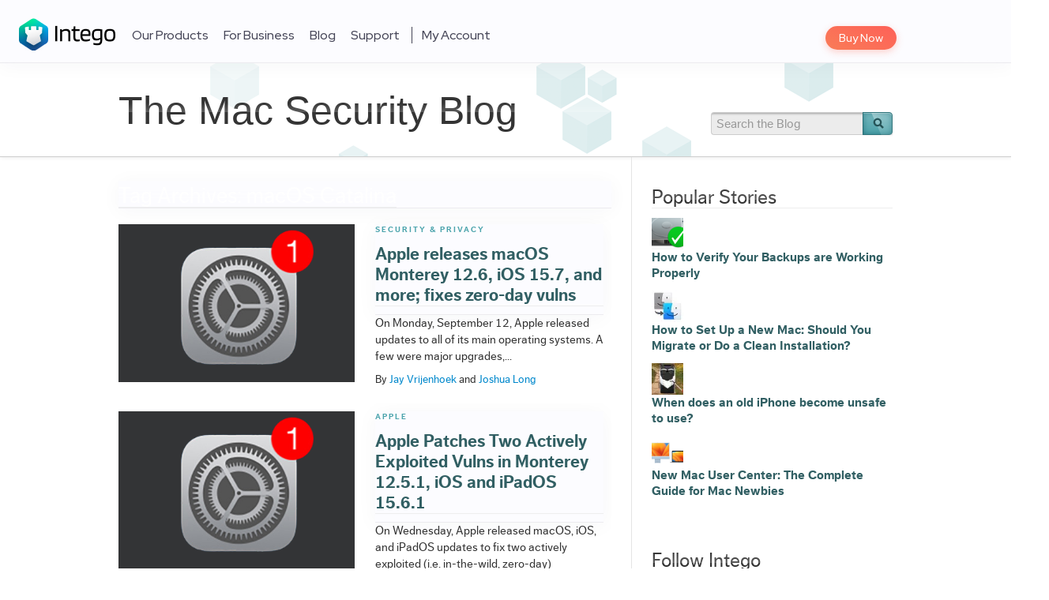

--- FILE ---
content_type: text/html; charset=UTF-8
request_url: https://www.intego.com/mac-security-blog/topic/macos-catalina/
body_size: 15582
content:
<!DOCTYPE html>
<html lang="en-US">
<head>
<meta charset="UTF-8">
<title>macOS Catalina Archives - The Mac Security Blog</title>

<meta name="viewport" content="initial-scale=1.0, width=device-width">
<meta name="referrer" content="unsafe-url">
<meta name="p:domain_verify" content="470354571b841cdc7eac0f81c6aba02e">
<meta name="google-site-verification" content="_Ci-pQYMBytUnJ1h1-4R7wRJopiEuMyksGJ5kX9Q1YM" />

  <link rel="icon" type="image/png" href="/sites/all/themes/intego_3/dist/favicons/favicon-32x32.png" sizes="32x32">
  <link rel="apple-touch-icon" sizes="60x60" href="/sites/all/themes/intego_3/dist/favicons/apple-touch-icon-60x60.png">
  <link rel="apple-touch-icon" sizes="72x72" href="/sites/all/themes/intego_3/dist/favicons/apple-touch-icon-72x72.png">
  <link rel="apple-touch-icon" sizes="76x76" href="/sites/all/themes/intego_3/dist/favicons/apple-touch-icon-76x76.png">
  <link rel="apple-touch-icon" sizes="114x114" href="/sites/all/themes/intego_3/dist/favicons/apple-touch-icon-114x114.png">
  <link rel="apple-touch-icon" sizes="120x120" href="/sites/all/themes/intego_3/dist/favicons/apple-touch-icon-120x120.png">
  <link rel="apple-touch-icon" sizes="144x144" href="/sites/all/themes/intego_3/dist/favicons/apple-touch-icon-144x144.png">
  <link rel="apple-touch-icon" sizes="152x152" href="/sites/all/themes/intego_3/dist/favicons/apple-touch-icon-152x152.png">
  <link rel="apple-touch-icon" sizes="180x180" href="/sites/all/themes/intego_3/dist/favicons/apple-touch-icon-180x180.png">
  <link rel="icon" type="image/png" href="/sites/all/themes/intego_3/dist/favicons/favicon-96x96.png" sizes="96x96">
  <link rel="icon" type="image/png" href="/sites/all/themes/intego_3/dist/favicons/android-chrome-192x192.png" sizes="192x192">
  <link rel="icon" type="image/png" href="/sites/all/themes/intego_3/dist/favicons/favicon-16x16.png" sizes="16x16">
  <link rel="manifest" href="/sites/all/themes/intego_3/dist/favicons/manifest.json">
  <link rel="shortcut icon" href="/sites/all/themes/intego_3/dist/favicons/favicon.ico">
  <link rel="apple-touch-icon" sizes="57x57" href="/sites/all/themes/intego_3/dist/favicons/apple-touch-icon-57x57.png">
<html xmlns:fb="http://ogp.me/ns/fb#">

<link rel="profile" href="https://gmpg.org/xfn/11">
<link rel="stylesheet" type="text/css" media="all" href="https://www.intego.com/mac-security-blog/wp-content/themes/starkers-html5-master/style.css">
<link rel="pingback" href="https://www.intego.com/mac-security-blog/xmlrpc.php">
<link href="//netdna.bootstrapcdn.com/font-awesome/3.1.1/css/font-awesome.css" rel="stylesheet">

<link href="//fonts.googleapis.com/css?family=Source+Sans+Pro:200,400,700,200italic,400italic,700italic" rel="stylesheet" type="text/css" />
<script>
// Avoid `console` errors in browsers that lack a console.
if (!(window.console && console.log)) {
	(function() {
			var noop = function() {};
			var methods = ['assert', 'clear', 'count', 'debug', 'dir', 'dirxml', 'error', 'exception', 'group', 'groupCollapsed', 'groupEnd', 'info', 'log', 'markTimeline', 'profile', 'profileEnd', 'markTimeline', 'table', 'time', 'timeEnd', 'timeStamp', 'trace', 'warn'];
			var length = methods.length;
			var console = window.console = {};
			while (length--) {
					console[methods[length]] = noop;
			}
	}());
}
</script>

<meta name='robots' content='index, follow, max-image-preview:large, max-snippet:-1, max-video-preview:-1' />

	<!-- This site is optimized with the Yoast SEO plugin v17.4 - https://yoast.com/wordpress/plugins/seo/ -->
	<meta name="description" content="Articles about macOS Catalina, aka macOS 10.15.x, the sixteenth major release of Apple’s desktop and laptop operating system formerly known as Mac OS X" />
	<link rel="canonical" href="https://www.intego.com/mac-security-blog/topic/macos-catalina/" />
	<link rel="next" href="https://www.intego.com/mac-security-blog/topic/macos-catalina/page/2/" />
	<meta property="og:locale" content="en_US" />
	<meta property="og:type" content="article" />
	<meta property="og:title" content="macOS Catalina Archives - The Mac Security Blog" />
	<meta property="og:description" content="Articles about macOS Catalina, aka macOS 10.15.x, the sixteenth major release of Apple’s desktop and laptop operating system formerly known as Mac OS X" />
	<meta property="og:url" content="https://www.intego.com/mac-security-blog/topic/macos-catalina/" />
	<meta property="og:site_name" content="The Mac Security Blog" />
	<meta name="twitter:card" content="summary_large_image" />
	<script type="application/ld+json" class="yoast-schema-graph">{"@context":"https://schema.org","@graph":[{"@type":"Organization","@id":"https://www.intego.com/mac-security-blog/#organization","name":"Intego","url":"https://www.intego.com/mac-security-blog/","sameAs":[],"logo":{"@type":"ImageObject","@id":"https://www.intego.com/mac-security-blog/#logo","inLanguage":"en-US","url":"https://www.intego.com/mac-security-blog/wp-content/uploads/2022/10/intego-organization-logo-for-google-knowledge-graph-875x875-1.png","contentUrl":"https://www.intego.com/mac-security-blog/wp-content/uploads/2022/10/intego-organization-logo-for-google-knowledge-graph-875x875-1.png","width":875,"height":875,"caption":"Intego"},"image":{"@id":"https://www.intego.com/mac-security-blog/#logo"}},{"@type":"WebSite","@id":"https://www.intego.com/mac-security-blog/#website","url":"https://www.intego.com/mac-security-blog/","name":"The Mac Security Blog","description":"Keep Macs safe from the dangers of the Internet","publisher":{"@id":"https://www.intego.com/mac-security-blog/#organization"},"potentialAction":[{"@type":"SearchAction","target":{"@type":"EntryPoint","urlTemplate":"https://www.intego.com/mac-security-blog/?s={search_term_string}"},"query-input":"required name=search_term_string"}],"inLanguage":"en-US"},{"@type":"CollectionPage","@id":"https://www.intego.com/mac-security-blog/topic/macos-catalina/#webpage","url":"https://www.intego.com/mac-security-blog/topic/macos-catalina/","name":"macOS Catalina Archives - The Mac Security Blog","isPartOf":{"@id":"https://www.intego.com/mac-security-blog/#website"},"description":"Articles about macOS Catalina, aka macOS 10.15.x, the sixteenth major release of Apple\u2019s desktop and laptop operating system formerly known as Mac OS X","breadcrumb":{"@id":"https://www.intego.com/mac-security-blog/topic/macos-catalina/#breadcrumb"},"inLanguage":"en-US","potentialAction":[{"@type":"ReadAction","target":["https://www.intego.com/mac-security-blog/topic/macos-catalina/"]}]},{"@type":"BreadcrumbList","@id":"https://www.intego.com/mac-security-blog/topic/macos-catalina/#breadcrumb","itemListElement":[{"@type":"ListItem","position":1,"name":"Home","item":"https://www.intego.com/mac-security-blog/"},{"@type":"ListItem","position":2,"name":"macOS Catalina"}]}]}</script>
	<!-- / Yoast SEO plugin. -->


<link rel='dns-prefetch' href='//www.intego.com' />
<link rel='dns-prefetch' href='//s.w.org' />
<link rel='dns-prefetch' href='//v0.wordpress.com' />
<link rel="alternate" type="application/rss+xml" title="The Mac Security Blog &raquo; Feed" href="https://www.intego.com/mac-security-blog/feed/" />
<link rel="alternate" type="application/rss+xml" title="The Mac Security Blog &raquo; Comments Feed" href="https://www.intego.com/mac-security-blog/comments/feed/" />
<link rel="alternate" type="application/rss+xml" title="The Mac Security Blog &raquo; macOS Catalina Tag Feed" href="https://www.intego.com/mac-security-blog/topic/macos-catalina/feed/" />
		<script type="text/javascript">
			window._wpemojiSettings = {"baseUrl":"https:\/\/s.w.org\/images\/core\/emoji\/13.1.0\/72x72\/","ext":".png","svgUrl":"https:\/\/s.w.org\/images\/core\/emoji\/13.1.0\/svg\/","svgExt":".svg","source":{"concatemoji":"https:\/\/www.intego.com\/mac-security-blog\/wp-includes\/js\/wp-emoji-release.min.js?ver=5.8.12"}};
			!function(e,a,t){var n,r,o,i=a.createElement("canvas"),p=i.getContext&&i.getContext("2d");function s(e,t){var a=String.fromCharCode;p.clearRect(0,0,i.width,i.height),p.fillText(a.apply(this,e),0,0);e=i.toDataURL();return p.clearRect(0,0,i.width,i.height),p.fillText(a.apply(this,t),0,0),e===i.toDataURL()}function c(e){var t=a.createElement("script");t.src=e,t.defer=t.type="text/javascript",a.getElementsByTagName("head")[0].appendChild(t)}for(o=Array("flag","emoji"),t.supports={everything:!0,everythingExceptFlag:!0},r=0;r<o.length;r++)t.supports[o[r]]=function(e){if(!p||!p.fillText)return!1;switch(p.textBaseline="top",p.font="600 32px Arial",e){case"flag":return s([127987,65039,8205,9895,65039],[127987,65039,8203,9895,65039])?!1:!s([55356,56826,55356,56819],[55356,56826,8203,55356,56819])&&!s([55356,57332,56128,56423,56128,56418,56128,56421,56128,56430,56128,56423,56128,56447],[55356,57332,8203,56128,56423,8203,56128,56418,8203,56128,56421,8203,56128,56430,8203,56128,56423,8203,56128,56447]);case"emoji":return!s([10084,65039,8205,55357,56613],[10084,65039,8203,55357,56613])}return!1}(o[r]),t.supports.everything=t.supports.everything&&t.supports[o[r]],"flag"!==o[r]&&(t.supports.everythingExceptFlag=t.supports.everythingExceptFlag&&t.supports[o[r]]);t.supports.everythingExceptFlag=t.supports.everythingExceptFlag&&!t.supports.flag,t.DOMReady=!1,t.readyCallback=function(){t.DOMReady=!0},t.supports.everything||(n=function(){t.readyCallback()},a.addEventListener?(a.addEventListener("DOMContentLoaded",n,!1),e.addEventListener("load",n,!1)):(e.attachEvent("onload",n),a.attachEvent("onreadystatechange",function(){"complete"===a.readyState&&t.readyCallback()})),(n=t.source||{}).concatemoji?c(n.concatemoji):n.wpemoji&&n.twemoji&&(c(n.twemoji),c(n.wpemoji)))}(window,document,window._wpemojiSettings);
		</script>
		<style type="text/css">
img.wp-smiley,
img.emoji {
	display: inline !important;
	border: none !important;
	box-shadow: none !important;
	height: 1em !important;
	width: 1em !important;
	margin: 0 .07em !important;
	vertical-align: -0.1em !important;
	background: none !important;
	padding: 0 !important;
}
</style>
	<link rel='stylesheet' id='pbd-alp-style-css'  href='https://www.intego.com/mac-security-blog/wp-content/plugins/pbd-ajax-load-posts/css/style.css?ver=1.0' type='text/css' media='all' />
<link rel='stylesheet' id='wp-block-library-css'  href='https://www.intego.com/mac-security-blog/wp-includes/css/dist/block-library/style.min.css?ver=5.8.12' type='text/css' media='all' />
<style id='wp-block-library-inline-css' type='text/css'>
.has-text-align-justify{text-align:justify;}
</style>
<link rel='stylesheet' id='mediaelement-css'  href='https://www.intego.com/mac-security-blog/wp-includes/js/mediaelement/mediaelementplayer-legacy.min.css?ver=4.2.16' type='text/css' media='all' />
<link rel='stylesheet' id='wp-mediaelement-css'  href='https://www.intego.com/mac-security-blog/wp-includes/js/mediaelement/wp-mediaelement.min.css?ver=5.8.12' type='text/css' media='all' />
<link rel='stylesheet' id='collapseomatic-css-css'  href='https://www.intego.com/mac-security-blog/wp-content/plugins/jquery-collapse-o-matic/light_style.css?ver=1.6' type='text/css' media='all' />
<link rel='stylesheet' id='starkers-html5-master-bootstrap-css'  href='https://www.intego.com/mac-security-blog/wp-content/themes/starkers-html5-master/css/bootstrap.css?ver=1.0' type='text/css' media='screen, projection' />
<link rel='stylesheet' id='starkers-html5-master-bootstrap-responsive-css'  href='https://www.intego.com/mac-security-blog/wp-content/themes/starkers-html5-master/css/bootstrap-responsive.css?ver=1.0' type='text/css' media='screen, projection' />
<link rel='stylesheet' id='starkers-html5-master-layout-responsive-css'  href='https://www.intego.com/mac-security-blog/wp-content/themes/starkers-html5-master/css/layout-responsive.css?ver=1.0' type='text/css' media='screen, projection' />
<link rel='stylesheet' id='jetpack_css-css'  href='https://www.intego.com/mac-security-blog/wp-content/plugins/jetpack/css/jetpack.css?ver=10.2.1' type='text/css' media='all' />
<link rel='stylesheet' id='wp-advanced-rp-css-css'  href='https://www.intego.com/mac-security-blog/wp-content/plugins/advanced-recent-posts-widget/css/advanced-recent-posts-widget.css?ver=5.8.12' type='text/css' media='all' />
<script type='text/javascript' src='https://www.intego.com/mac-security-blog/wp-includes/js/jquery/jquery.min.js?ver=3.6.0' id='jquery-core-js'></script>
<script type='text/javascript' src='https://www.intego.com/mac-security-blog/wp-includes/js/jquery/jquery-migrate.min.js?ver=3.3.2' id='jquery-migrate-js'></script>
<script type='text/javascript' src='https://www.intego.com/mac-security-blog/wp-content/themes/starkers-html5-master/js/bootstrap.min.js?ver=5.8.12' id='bootstrap-js'></script>
<script type='text/javascript' src='https://www.intego.com/mac-security-blog/wp-content/themes/starkers-html5-master/js/html5shiv.js?ver=5.8.12' id='html5shiv-js'></script>
<script type='text/javascript' src='https://www.intego.com/mac-security-blog/wp-content/themes/starkers-html5-master/js/modernizr-1.6.min.js?ver=5.8.12' id='modernizr-js'></script>
<script type='text/javascript' src='https://www.intego.com/mac-security-blog/wp-content/themes/starkers-html5-master/js/scripts.js?ver=5.8.12' id='scripts-js'></script>
<link rel="https://api.w.org/" href="https://origin.intego.com/mac-security-blog/wp-json/" /><link rel="alternate" type="application/json" href="https://origin.intego.com/mac-security-blog/wp-json/wp/v2/tags/4546" /><link rel="EditURI" type="application/rsd+xml" title="RSD" href="https://www.intego.com/mac-security-blog/xmlrpc.php?rsd" />
<link rel="wlwmanifest" type="application/wlwmanifest+xml" href="https://www.intego.com/mac-security-blog/wp-includes/wlwmanifest.xml" /> 
<style type='text/css'>img#wpstats{display:none}</style>
			<style type="text/css">
		#autoplat-socialsharing {
			margin-right: 10px;
			margin-bottom: 20px;
		}

		#autoplat-socialsharing .item {
			width: 100%;
			margin-bottom: 10px;
			text-align: right;
		}

		#autoplat-socialsharing .item:last-child {
			margin-bottom: 0;
		}

		#autoplat-socialsharing a {
		    display: inline-block;
			width: 40px;
			height: 40px;
			text-align: center;
			vertical-align: middle;
			transition: all .3s ease-in-out;
			position: relative;
			border-radius: 100%;
		}

		#autoplat-socialsharing a:before {
			width: 40px;
			height: 40px;
			line-height: 40px;
			font-size: 24px;
			color: #fff;
			font-family: "FontAwesome";
			visibility: visible;
			position: absolute;
			top: 0;
			left: 0;
		}

		#autoplat-socialsharing a .title,
		#autoplat-socialsharing a .count {
		  display: none;
		}

		#autoplat-socialsharing a.hasCount .title,
		#autoplat-socialsharing a.hasCount .count {
		  display: block;
		}

		#autoplat-socialsharing a .title {
		  position: absolute;
		  top: 3px;
		  right: 44px;
		  line-height: 14px;
		  font-size: 11px;
   		  color: #999;
		}

		#autoplat-socialsharing a .count {
		  position: absolute;
		  top: 17px;
		  right: 44px;
		  line-height: 19px;
		  font-size: 16px;
   		  color: #000;
		}

		#autoplat-socialsharing a .count:hover {
		  text-decoration: none;
		}

		#autoplat-socialsharing a.facebook {
		  background-color: #3d5b9c;
		}

		#autoplat-socialsharing a.facebook:before {
			content: '\f09a';
		}

		#autoplat-socialsharing a.twitter {
		  background-color: #39a0cd;
		}

		#autoplat-socialsharing a.twitter:before {
			content: '\f099';
		}

		#autoplat-socialsharing a.googleplus {
		  background-color: #d34836;
		}

		#autoplat-socialsharing a.googleplus:before {
			content: '\f0d5';
		}

		#autoplat-socialsharing a.pinterest {
		  background-color: #cb2229;
		}

		#autoplat-socialsharing a.pinterest:before {
			content: '\f0d2';
		}

		#autoplat-socialsharing a.linkedin {
		  background-color: #0077b5;
		}

		#autoplat-socialsharing a.linkedin:before {
			content: '\f0e1';
		}
	</style>
<!-- There is no amphtml version available for this URL. --><link rel="icon" href="https://www.intego.com/mac-security-blog/wp-content/uploads/2023/05/cropped-intego-2023-favicon-32x32.png" sizes="32x32" />
<link rel="icon" href="https://www.intego.com/mac-security-blog/wp-content/uploads/2023/05/cropped-intego-2023-favicon-192x192.png" sizes="192x192" />
<link rel="apple-touch-icon" href="https://www.intego.com/mac-security-blog/wp-content/uploads/2023/05/cropped-intego-2023-favicon-180x180.png" />
<meta name="msapplication-TileImage" content="https://www.intego.com/mac-security-blog/wp-content/uploads/2023/05/cropped-intego-2023-favicon-270x270.png" />

<script type="text/javascript" src="https://www.intego.com/mac-security-blog/wp-content/themes/starkers-html5-master/js/tracking.js"></script>

</head>


<body class="archive tag tag-macos-catalina tag-4546">
		<script type="text/javascript">
		/*(function(c){var e=document.createElement("script"); e.type='text/javascript';e.async=true; e.src='//d1ivexoxmp59q7.cloudfront.net/'+c+'/live.js'; var n=document.getElementsByTagName('script')[0]; n.parentNode.insertBefore(e,n);})('intego');*/
		</script>

		<!-- Google Tag Manager -->
		<noscript><iframe src="//www.googletagmanager.com/ns.html?id=GTM-9WJ8&pageCategory1=en&pageCategory2=/mac-security-blog/topic/macos-catalina/"
		height="0" width="0" style="display:none;visibility:hidden"></iframe></noscript>
		<script>(function(w,d,s,l,i){w[l]=w[l]||[];w[l].push({"gtm.start":
		new Date().getTime(),event:"gtm.js"});var f=d.getElementsByTagName(s)[0],
		j=d.createElement(s),dl=l!="dataLayer"?"&l="+l:"";j.async=true;j.src=
		"//www.googletagmanager.com/gtm.js?id="+i+dl;f.parentNode.insertBefore(j,f);
		})(window,document,"script","dataLayer","GTM-9WJ8");</script>
		<!-- End Google Tag Manager -->

		<header id="header" class="block block-">
<div class="content">
<div class="inner clearfix">
<div class="logo">
<a href="/">Intego Logo</a> </div>
<nav id="buy-now">
<ul>
<li class="highlight">
<a href="/buynow">Buy Now</a> </li>
</ul>
</nav>
<nav id="navigation"><h2 id="menu-button" class="title"><a href="#">Menu ☰</a></h2><div class="menu"><ul><li class=" has-dropdown dropdown-type-big"><a href="/products">Our Products</a><div class="home-1 home-new dropdown"><header class="header"><div class="dropdown products-nav">

 <div id="productsSwitcher">
<div class="macintosh active" onclick="toggleProductMainNav('macintosh')">
<svg xmlns="http://www.w3.org/2000/svg" width="25.53" height="30.271">
<path d="M21.426,30.052c-1.642,1.593-3.454,1.345-5.18.594a6.563,6.563,0,0,0-5.453,0c-2.414,1.042-3.7.739-5.15-.594-8.21-8.452-7-21.327,2.333-21.812,2.263.121,3.847,1.251,5.18,1.345,1.981-.4,3.878-1.557,6-1.406a7.306,7.306,0,0,1,5.726,3.02,6.659,6.659,0,0,0,.815,12,17.028,17.028,0,0,1-4.271,6.877Zm-8.452-21.9A6.9,6.9,0,0,1,19.275,1C19.756,5.332,15.336,8.574,12.973,8.149Z" transform="translate(-0.164 -1)" fill="currentColor"></path>
</svg>
<span>Mac</span>
</div>
<div class="windows" onclick="toggleProductMainNav('windows')">
<svg xmlns="http://www.w3.org/2000/svg" width="26.718" height="26.718">
<path d="M95.793,114.16h11.083V103.535l-11.083,1.549Zm0,10.179,11.083,1.549V115.23H95.793Zm12.149-10.179h14.57V101.352l-14.57,2.034Zm14.57,13.91V115.23h-14.57v10.807Z" transform="translate(-95.793 -101.352)" fill="currentColor"></path>
</svg>
<span>Windows</span>
</div>
</div>

<div id="macintoshProducts" class="header-products active">
<div class="left">

<div class="title-wrapper-n">
<h3 class="title">Intego Home Products</h3>
<h4 class="subtitle">Compatible with macOS Sequoia!</h4>
</div>

<ul class="mac-products ul-products">
<a class="mac-product product mac-internet-security-x9" href="/antivirus-mac-internet-security">
<li>
Mac Internet Security X9
</li>
</a>
<a class="mac-product product mac-protection-bundle-x9" href="/mac-protection-bundle">
<li>
Mac Premium Bundle X9
</li>
</a>
</ul>
</div>
<div class="right">
<div class="title-wrapper-n">
<h3 class="title">Intego Home Products</h3>
</div>
<div class="product-list">
<div class="list security">
<div class="title">Security</div>
<div class="item"><a href="/business/virus-barrier">VirusBarrier X9</a></div>
<div class="item"><a href="/business/network-protection">NetBarrier X9</a></div>
</div>
<div class="list privacy">
<div class="title">Privacy</div>
<div class="item"><a href="/contentbarrier-secure">ContentBarrier X9</a></div>
<div class="item">
<a href="/privacy-protection-vpn">Intego Privacy Protection</a>
<span class="new-product">New</span></div>
</div>
<div class="list utility">
<div class="title">Utility</div>
<div class="item"><a href="/mac-washing-machine-security">Mac Washing Machine X9</a></div>
<div class="item"><a href="/mac-protection-bundle#app-3151">Personal Backup 10.9</a></div>
</div>
</div>
</div>
</div>
<div id="windowsProducts" class="header-products">
<div class="left">
<div class="title-wrapper-n">
<h3 class="title">
Intego Home Windows Products
</h3>
<h4 class="subtitle">
Compatible with Windows 7, 8, 10 and 11
</h4>
</div>
<ul class="win-products ul-products">
<a class="win-product product intego-antivirus" href="/intego-antivirus">
<li>
Intego Antivirus
</li>
</a>
<a class="win-product product intego-privacy-protection" href="/privacy-protection-vpn">
<li>
Intego Privacy Protection
</li>
</a>
</ul>
</div>
</div>
</div>
<div class="dropdown product-nav-mobile">
<ul>
<div class="u">Intego Home Products</div>
<li>&nbsp; <a href="/mac-protection-bundle">Mac Premium Bundle X9</a></li>
<li>&nbsp; <a href="/antivirus-mac-internet-security">Mac Internet Security X9</a></li>
<div class="u">Intego Home Windows Products</div>
<li>&nbsp; <a href="/intego-antivirus">Intego Antivirus</a></li>
<li>&nbsp; <a href="/privacy-protection-vpn">Intego Privacy Protection</a></li><a href="/privacy-protection-vpn">
</a></ul><a href="/privacy-protection-vpn">
</a></div><a href="/privacy-protection-vpn">
<script type="text/javascript">
    /**
 * Toggle Product Main Nav
 * @param {string} elem
 */



function toggleProductMainNav(elem) {
    // opposite element
    const opposElem = elem === "windows" ? "macintosh" : "windows"

    // Buttons
    const curButton = document.querySelector("#productsSwitcher ." + elem)
    const preButton = document.querySelector("#productsSwitcher ." + opposElem)

    preButton.classList.contains("active") && preButton.classList.remove("active")
    !curButton.classList.contains("active") && curButton.classList.add("active")

    // Containers
    const curContainer = document.querySelector("#" + elem + "Products")
    const preContainer = document.querySelector("#" + opposElem + "Products")

    preContainer.classList.contains("active") && preContainer.classList.remove("active")
    !curContainer.classList.contains("active") && curContainer.classList.add("active")
}


</script></a></header></div></li>
  <li class=""><a href="/business-products">For Business</a></li>
  <li class=""><a href="/mac-security-blog">Blog</a></li>
  <li class=" has-dropdown dropdown-type-list"><a href="/support">Support</a><div class="dropdown"><ul>
  <li class=""><a href="/support">Customer Support</a></li>
  <li class=""><a href="https://support.intego.com/home">Knowledge Base</a></li>
  <li class=""><a href="/support/downloads">Downloads</a></li>
  <li class=""><a href="/support/submit-malware">Submit Malware</a></li>
  <li class=""><a href="https://support.intego.com/hc/requests/new">Contact Support</a></li>
  <li class=""><a href="https://support.intego.com/access/unauthenticated?return_to=http%3A%2F%2Fsupport.intego.com%2Frequests">Check Your Requests</a></li>
  <li class=""><a href="/renew-upgrade">Upgrade</a></li>
  <li class=""><a href="/renew-upgrade">Renew</a></li>
  <li class=""><a href="/intego-request-quote">Request A Quote</a></li></ul></div></li>
  <li class="myaccount"><a href="https://account.intego.com/">My Account</a></li>
  <li class="highlight"><a href="/buynow">Buy Now</a></li>
  </ul></div></nav>

<div class="overlay">
<div class="inner">
<div class="right">

</div>
<div class="left">
 <div class="language">
<ul>
<li class="active"><span>English <span class="arrow"></span></span></li><li><a href="/fr">Français</a></li><li><a href="/de">Deutsch</a></li><li><a href="/jp">日本語</a></li><li><a href="/es">Español</a></li> </ul>
</div>
</div>
</div>
</div>
</div>
</div>
</header>
    <div class="subheader container-border-bottom main">
			<div class="clear"></div>
        <div class="container">

          <div class="socialLikes horizontal" style="margin: 10px 0; min-height: 20px;">
                      </div>

          <div class="left-col">
            <div class="h1"><a id="title-id" href="https://www.intego.com/mac-security-blog/" title="The Mac Security Blog" rel="home">The Mac Security Blog<span class="text-gradient"></span></a></div>
            
            <script type="text/javascript">
              var title = document.title;
              if(title == 'Most Secure Browser for Mac in 2021: Safari, Chrome or Firefox?')
              {
                var title_element = document.getElementById("title-id");
                title_element.innerText = "Most Secure Browser for Mac in 2021: Safari, Chrome or Firefox?";
                title_element.style.color = "#315f63";
                title_element.style.fontSize = "44px";

                var subheader_element = document.getElementsByClassName("subheader")[0];
                subheader_element.style.height = "auto";
              }
            </script>

                      </div>
          <div class="right-col">

            <form role="search" method="get" id="searchform" action="https://www.intego.com/mac-security-blog/">
    <label class="assistive-text" for="s">Search for:</label>
    <input type="search" placeholder="Search the Blog" value="" name="s" id="s" />
    <input type="image" src="https://www.intego.com/mac-security-blog/wp-content/themes/starkers-html5-master/images/btn_search.png" id="searchsubmit" class="btn" />
    </form>
          </div>
        </div>
    </div>

	<div class="container main">
		<div class="row-fluid">
			<div class="left-col">

				<header class="secondary">
					<h2>
						Tag Archives: macOS Catalina						<span class="text-gradient"></span>
					</h2>

					<div class="clear"></div>
				</header>

				
<div class="loop-container container-fluid">
    <div class="row-fluid">






    <article id="post-96169" class="post-96169 post type-post status-publish format-standard has-post-thumbnail category-security-privacy tag-apple-tv tag-apple-watch tag-ios tag-ios-12 tag-ios-15 tag-ios-16 tag-ipados tag-ipados-16 tag-macos tag-macos-big-sur tag-macos-catalina tag-macos-monterey tag-safari tag-security-updates tag-watchos" class="row-fluid">

        <div class="image_mask span6">
                        <a href="https://www.intego.com/mac-security-blog/apple-releases-macos-monterey-12-6-ios-15-7-and-more-fixes-zero-day-vulns/">
            <img width="400" height="260" src="https://www.intego.com/mac-security-blog/wp-content/uploads/2019/01/ios-software-update-available-icon-400x260.png" class="attachment-thumbnail-large size-thumbnail-large wp-post-image" alt="iOS software update available icon" loading="lazy" srcset="https://www.intego.com/mac-security-blog/wp-content/uploads/2019/01/ios-software-update-available-icon-400x260.png 400w, https://www.intego.com/mac-security-blog/wp-content/uploads/2019/01/ios-software-update-available-icon-400x260-150x98.png 150w, https://www.intego.com/mac-security-blog/wp-content/uploads/2019/01/ios-software-update-available-icon-400x260-300x195.png 300w" sizes="(max-width: 400px) 100vw, 400px" />            </a>
                    </div>

        <div class="content span6">
            <header>
                <p class="cats"><a href="https://www.intego.com/mac-security-blog/category/security-privacy/">Security &amp; Privacy</a></p>
                <h3><a href="https://www.intego.com/mac-security-blog/apple-releases-macos-monterey-12-6-ios-15-7-and-more-fixes-zero-day-vulns/" title="Permalink to Apple releases macOS Monterey 12.6, iOS 15.7, and more; fixes zero-day vulns" rel="bookmark">Apple releases macOS Monterey 12.6, iOS 15.7, and more; fixes zero-day vulns</a></h3>
            </header>

    
            <p>On Monday, September 12, Apple released updates to all of its main operating systems. A few were major upgrades,...</p>

            <p class="author">By
                <a href="https://www.intego.com/mac-security-blog/author/jay-vrijenhoek/">
                <a href="https://www.intego.com/mac-security-blog/author/jay-vrijenhoek/" title="Posts by Jay Vrijenhoek" class="author url fn" rel="author">Jay Vrijenhoek</a> and <a href="https://www.intego.com/mac-security-blog/author/joshlong/" title="Posts by Joshua Long" class="author url fn" rel="author">Joshua Long</a>                </a>

            </p>
                    </div>
    </article>

    




    <article id="post-95980" class="post-95980 post type-post status-publish format-standard has-post-thumbnail category-apple tag-ios-15 tag-macos-big-sur tag-macos-catalina tag-macos-monterey tag-safari tag-security-updates tag-watchos" class="row-fluid">

        <div class="image_mask span6">
                        <a href="https://www.intego.com/mac-security-blog/apple-patches-two-actively-exploited-vulns-in-monterey-12-5-1-ios-and-ipados-15-6-1/">
            <img width="400" height="260" src="https://www.intego.com/mac-security-blog/wp-content/uploads/2019/01/ios-software-update-available-icon-400x260.png" class="attachment-thumbnail-large size-thumbnail-large wp-post-image" alt="iOS software update available icon" loading="lazy" srcset="https://www.intego.com/mac-security-blog/wp-content/uploads/2019/01/ios-software-update-available-icon-400x260.png 400w, https://www.intego.com/mac-security-blog/wp-content/uploads/2019/01/ios-software-update-available-icon-400x260-150x98.png 150w, https://www.intego.com/mac-security-blog/wp-content/uploads/2019/01/ios-software-update-available-icon-400x260-300x195.png 300w" sizes="(max-width: 400px) 100vw, 400px" />            </a>
                    </div>

        <div class="content span6">
            <header>
                <p class="cats"><a href="https://www.intego.com/mac-security-blog/category/apple/">Apple</a></p>
                <h3><a href="https://www.intego.com/mac-security-blog/apple-patches-two-actively-exploited-vulns-in-monterey-12-5-1-ios-and-ipados-15-6-1/" title="Permalink to Apple Patches Two Actively Exploited Vulns in Monterey 12.5.1, iOS and iPadOS 15.6.1" rel="bookmark">Apple Patches Two Actively Exploited Vulns in Monterey 12.5.1, iOS and iPadOS 15.6.1</a></h3>
            </header>

    
            <p>On Wednesday, Apple released macOS, iOS, and iPadOS updates to fix two actively exploited (i.e. in-the-wild, zero-day) vulnerabilities. Here...</p>

            <p class="author">By
                <a href="https://www.intego.com/mac-security-blog/author/joshlong/">
                <a href="https://www.intego.com/mac-security-blog/author/joshlong/" title="Posts by Joshua Long" class="author url fn" rel="author">Joshua Long</a>                </a>

            </p>
                    </div>
    </article>

    




    <article id="post-95355" class="post-95355 post type-post status-publish format-standard has-post-thumbnail category-apple tag-macos-big-sur tag-macos-catalina tag-security-updates" class="row-fluid">

        <div class="image_mask span6">
                        <a href="https://www.intego.com/mac-security-blog/apple-releases-mystery-security-updates-for-macos-big-sur-catalina/">
            <img width="400" height="260" src="https://www.intego.com/mac-security-blog/wp-content/uploads/2019/01/ios-software-update-available-icon-400x260.png" class="attachment-thumbnail-large size-thumbnail-large wp-post-image" alt="iOS software update available icon" loading="lazy" srcset="https://www.intego.com/mac-security-blog/wp-content/uploads/2019/01/ios-software-update-available-icon-400x260.png 400w, https://www.intego.com/mac-security-blog/wp-content/uploads/2019/01/ios-software-update-available-icon-400x260-150x98.png 150w, https://www.intego.com/mac-security-blog/wp-content/uploads/2019/01/ios-software-update-available-icon-400x260-300x195.png 300w" sizes="(max-width: 400px) 100vw, 400px" />            </a>
                    </div>

        <div class="content span6">
            <header>
                <p class="cats"><a href="https://www.intego.com/mac-security-blog/category/apple/">Apple</a></p>
                <h3><a href="https://www.intego.com/mac-security-blog/apple-releases-mystery-security-updates-for-macos-big-sur-catalina/" title="Permalink to Apple releases mystery security updates for macOS Big Sur, Catalina" rel="bookmark">Apple releases mystery security updates for macOS Big Sur, Catalina</a></h3>
            </header>

    
            <p>On Monday, Apple released secretive security updates for macOS Big Sur and macOS Catalina. Strangely, Apple did not provide...</p>

            <p class="author">By
                <a href="https://www.intego.com/mac-security-blog/author/joshlong/">
                <a href="https://www.intego.com/mac-security-blog/author/joshlong/" title="Posts by Joshua Long" class="author url fn" rel="author">Joshua Long</a>                </a>

            </p>
                    </div>
    </article>

    




    <article id="post-89005" class="post-89005 post type-post status-publish format-standard has-post-thumbnail category-software-apps tag-apple-tv tag-itunes tag-macos-catalina tag-music" class="row-fluid">

        <div class="image_mask span6">
                        <a href="https://www.intego.com/mac-security-blog/how-to-manage-media-files-in-apples-new-music-tv-podcasts-and-books-apps/">
            <img width="400" height="260" src="https://www.intego.com/mac-security-blog/wp-content/uploads/2021/02/media-apps-400-400x260.png" class="attachment-thumbnail-large size-thumbnail-large wp-post-image" alt="" loading="lazy" srcset="https://www.intego.com/mac-security-blog/wp-content/uploads/2021/02/media-apps-400.png 400w, https://www.intego.com/mac-security-blog/wp-content/uploads/2021/02/media-apps-400-300x195.png 300w, https://www.intego.com/mac-security-blog/wp-content/uploads/2021/02/media-apps-400-150x98.png 150w" sizes="(max-width: 400px) 100vw, 400px" />            </a>
                    </div>

        <div class="content span6">
            <header>
                <p class="cats"><a href="https://www.intego.com/mac-security-blog/category/software-apps/">Software &amp; Apps</a></p>
                <h3><a href="https://www.intego.com/mac-security-blog/how-to-manage-media-files-in-apples-new-music-tv-podcasts-and-books-apps/" title="Permalink to How to manage media files in Apple&#8217;s Music, TV, Podcasts, and Books apps for Mac" rel="bookmark">How to manage media files in Apple&#8217;s Music, TV, Podcasts, and Books apps for Mac</a></h3>
            </header>

    
            <p>Since Apple split up iTunes on the Mac, the locations of where media files are stored has changed. Here's...</p>

            <p class="author">By
                <a href="https://www.intego.com/mac-security-blog/author/kirk-mcelhearn/">
                <a href="https://www.intego.com/mac-security-blog/author/kirk-mcelhearn/" title="Posts by Kirk McElhearn" class="author url fn" rel="author">Kirk McElhearn</a>                </a>

            </p>
                    </div>
    </article>

    




    <article id="post-91093" class="post-91093 post type-post status-publish format-standard has-post-thumbnail category-software-apps tag-macos-catalina tag-system-preferences" class="row-fluid">

        <div class="image_mask span6">
                        <a href="https://www.intego.com/mac-security-blog/get-to-know-your-macs-system-preferences/">
            <img width="400" height="260" src="https://www.intego.com/mac-security-blog/wp-content/uploads/2020/05/system-prefs-400-260.jpg" class="attachment-thumbnail-large size-thumbnail-large wp-post-image" alt="" loading="lazy" srcset="https://www.intego.com/mac-security-blog/wp-content/uploads/2020/05/system-prefs-400-260.jpg 400w, https://www.intego.com/mac-security-blog/wp-content/uploads/2020/05/system-prefs-400-260-300x195.jpg 300w, https://www.intego.com/mac-security-blog/wp-content/uploads/2020/05/system-prefs-400-260-150x98.jpg 150w" sizes="(max-width: 400px) 100vw, 400px" />            </a>
                    </div>

        <div class="content span6">
            <header>
                <p class="cats"><a href="https://www.intego.com/mac-security-blog/category/software-apps/">Software &amp; Apps</a></p>
                <h3><a href="https://www.intego.com/mac-security-blog/get-to-know-your-macs-system-preferences/" title="Permalink to Get to Know Your Mac&#8217;s System Preferences" rel="bookmark">Get to Know Your Mac&#8217;s System Preferences</a></h3>
            </header>

    
            <p>Learn how to use the System Preferences app, how to customize its display, and how to change essential settings...</p>

            <p class="author">By
                <a href="https://www.intego.com/mac-security-blog/author/kirk-mcelhearn/">
                <a href="https://www.intego.com/mac-security-blog/author/kirk-mcelhearn/" title="Posts by Kirk McElhearn" class="author url fn" rel="author">Kirk McElhearn</a>                </a>

            </p>
                    </div>
    </article>

    




    <article id="post-90196" class="post-90196 post type-post status-publish format-standard has-post-thumbnail category-apple category-security-privacy tag-macos-catalina" class="row-fluid">

        <div class="image_mask span6">
                        <a href="https://www.intego.com/mac-security-blog/what-are-all-those-macos-catalina-security-alerts/">
            <img width="400" height="260" src="https://www.intego.com/mac-security-blog/wp-content/uploads/2018/10/macOS-Mojave-Security-Alerts-400x260-1.png" class="attachment-thumbnail-large size-thumbnail-large wp-post-image" alt="How to Secure Your WiFi Network" loading="lazy" srcset="https://www.intego.com/mac-security-blog/wp-content/uploads/2018/10/macOS-Mojave-Security-Alerts-400x260-1.png 400w, https://www.intego.com/mac-security-blog/wp-content/uploads/2018/10/macOS-Mojave-Security-Alerts-400x260-1-150x98.png 150w, https://www.intego.com/mac-security-blog/wp-content/uploads/2018/10/macOS-Mojave-Security-Alerts-400x260-1-300x195.png 300w" sizes="(max-width: 400px) 100vw, 400px" />            </a>
                    </div>

        <div class="content span6">
            <header>
                <p class="cats"><a href="https://www.intego.com/mac-security-blog/category/apple/">Apple</a> + <a href="https://www.intego.com/mac-security-blog/category/security-privacy/">Security &amp; Privacy</a></p>
                <h3><a href="https://www.intego.com/mac-security-blog/what-are-all-those-macos-catalina-security-alerts/" title="Permalink to What are all those macOS Catalina security alerts?" rel="bookmark">What are all those macOS Catalina security alerts?</a></h3>
            </header>

    
            <p>If you’ve upgraded to macOS Catalina, you’ve probably noticed that you get lots of dialogs asking you to allow...</p>

            <p class="author">By
                <a href="https://www.intego.com/mac-security-blog/author/kirk-mcelhearn/">
                <a href="https://www.intego.com/mac-security-blog/author/kirk-mcelhearn/" title="Posts by Kirk McElhearn" class="author url fn" rel="author">Kirk McElhearn</a>                </a>

            </p>
                    </div>
    </article>

    




    <article id="post-90148" class="post-90148 post type-post status-publish format-standard has-post-thumbnail category-apple tag-apple-music tag-apple-tv tag-macos-catalina" class="row-fluid">

        <div class="image_mask span6">
                        <a href="https://www.intego.com/mac-security-blog/whats-new-in-macos-catalina/">
            <img width="400" height="260" src="https://www.intego.com/mac-security-blog/wp-content/uploads/2019/12/macOS-Catalina-Security-Privacy-400x260.png" class="attachment-thumbnail-large size-thumbnail-large wp-post-image" alt="macOS Catalina Security and Privacy" loading="lazy" srcset="https://www.intego.com/mac-security-blog/wp-content/uploads/2019/12/macOS-Catalina-Security-Privacy-400x260.png 400w, https://www.intego.com/mac-security-blog/wp-content/uploads/2019/12/macOS-Catalina-Security-Privacy-400x260-150x98.png 150w, https://www.intego.com/mac-security-blog/wp-content/uploads/2019/12/macOS-Catalina-Security-Privacy-400x260-300x195.png 300w" sizes="(max-width: 400px) 100vw, 400px" />            </a>
                    </div>

        <div class="content span6">
            <header>
                <p class="cats"><a href="https://www.intego.com/mac-security-blog/category/apple/">Apple</a></p>
                <h3><a href="https://www.intego.com/mac-security-blog/whats-new-in-macos-catalina/" title="Permalink to What&#8217;s new in macOS Catalina" rel="bookmark">What&#8217;s new in macOS Catalina</a></h3>
            </header>

    
            <p>This week saw the release of macOS 10.15, Catalina, the newest version of the operating system that powers Macs....</p>

            <p class="author">By
                <a href="https://www.intego.com/mac-security-blog/author/kirk-mcelhearn/">
                <a href="https://www.intego.com/mac-security-blog/author/kirk-mcelhearn/" title="Posts by Kirk McElhearn" class="author url fn" rel="author">Kirk McElhearn</a>                </a>

            </p>
                    </div>
    </article>

    




    <article id="post-90136" class="post-90136 post type-post status-publish format-standard has-post-thumbnail category-software-apps tag-macos-catalina tag-security-updates" class="row-fluid">

        <div class="image_mask span6">
                        <a href="https://www.intego.com/mac-security-blog/apples-macos-10-15-catalina-addresses-security-bugs/">
            <img width="400" height="260" src="https://www.intego.com/mac-security-blog/wp-content/uploads/2019/12/macOS-Catalina-Security-Privacy-400x260.png" class="attachment-thumbnail-large size-thumbnail-large wp-post-image" alt="macOS Catalina Security and Privacy" loading="lazy" srcset="https://www.intego.com/mac-security-blog/wp-content/uploads/2019/12/macOS-Catalina-Security-Privacy-400x260.png 400w, https://www.intego.com/mac-security-blog/wp-content/uploads/2019/12/macOS-Catalina-Security-Privacy-400x260-150x98.png 150w, https://www.intego.com/mac-security-blog/wp-content/uploads/2019/12/macOS-Catalina-Security-Privacy-400x260-300x195.png 300w" sizes="(max-width: 400px) 100vw, 400px" />            </a>
                    </div>

        <div class="content span6">
            <header>
                <p class="cats"><a href="https://www.intego.com/mac-security-blog/category/software-apps/">Software &amp; Apps</a></p>
                <h3><a href="https://www.intego.com/mac-security-blog/apples-macos-10-15-catalina-addresses-security-bugs/" title="Permalink to Apple&#8217;s macOS Catalina 10.15 addresses security bugs" rel="bookmark">Apple&#8217;s macOS Catalina 10.15 addresses security bugs</a></h3>
            </header>

    
            <p>Apple&#8217;s latest Mac operating system, macOS Catalina, is here, and with it comes a long list of new features...</p>

            <p class="author">By
                <a href="https://www.intego.com/mac-security-blog/author/jay-vrijenhoek/">
                <a href="https://www.intego.com/mac-security-blog/author/jay-vrijenhoek/" title="Posts by Jay Vrijenhoek" class="author url fn" rel="author">Jay Vrijenhoek</a>                </a>

            </p>
                    </div>
    </article>

    




    <article id="post-81427" class="post-81427 post type-post status-publish format-standard has-post-thumbnail category-software-apps tag-32-bit tag-64-bit tag-mac-apps tag-macos-catalina tag-macos-high-sierra tag-macos-mojave" class="row-fluid">

        <div class="image_mask span6">
                        <a href="https://www.intego.com/mac-security-blog/what-are-32-bit-and-64-bit-apps-and-why-do-they-matter/">
            <img width="325" height="220" src="https://www.intego.com/mac-security-blog/wp-content/uploads/2018/08/what-are-32-and-64-bit-apps-2.jpg" class="attachment-thumbnail-large size-thumbnail-large wp-post-image" alt="" loading="lazy" srcset="https://www.intego.com/mac-security-blog/wp-content/uploads/2018/08/what-are-32-and-64-bit-apps-2.jpg 325w, https://www.intego.com/mac-security-blog/wp-content/uploads/2018/08/what-are-32-and-64-bit-apps-2-150x102.jpg 150w, https://www.intego.com/mac-security-blog/wp-content/uploads/2018/08/what-are-32-and-64-bit-apps-2-300x203.jpg 300w" sizes="(max-width: 325px) 100vw, 325px" />            </a>
                    </div>

        <div class="content span6">
            <header>
                <p class="cats"><a href="https://www.intego.com/mac-security-blog/category/software-apps/">Software &amp; Apps</a></p>
                <h3><a href="https://www.intego.com/mac-security-blog/what-are-32-bit-and-64-bit-apps-and-why-do-they-matter/" title="Permalink to What are 32-bit and 64-bit apps, and why do they matter?" rel="bookmark">What are 32-bit and 64-bit apps, and why do they matter?</a></h3>
            </header>

    
            <p>You may have heard recent news about Apple&#8217;s warning to end users that the company intends to phase-out 32-bit...</p>

            <p class="author">By
                <a href="https://www.intego.com/mac-security-blog/author/kirk-mcelhearn/">
                <a href="https://www.intego.com/mac-security-blog/author/kirk-mcelhearn/" title="Posts by Kirk McElhearn" class="author url fn" rel="author">Kirk McElhearn</a>                </a>

            </p>
                    </div>
    </article>

    




    <article id="post-73183" class="post-73183 post type-post status-publish format-standard has-post-thumbnail category-apple category-intego category-recommended category-software-apps tag-firewall tag-mac tag-macos tag-macos-catalina tag-macos-high-sierra tag-macos-mojave tag-netbarrier" class="row-fluid">

        <div class="image_mask span6">
                        <a href="https://www.intego.com/mac-security-blog/intego-netbarrier-x9-compared-to-macos-high-sierras-firewall/">
            <img width="400" height="260" src="https://www.intego.com/mac-security-blog/wp-content/uploads/2018/03/NetBarrier-vs-macOS-High-Sierra-Firewall.png" class="attachment-thumbnail-large size-thumbnail-large wp-post-image" alt="NetBarrier vs. macOS High Sierra Firewall" loading="lazy" srcset="https://www.intego.com/mac-security-blog/wp-content/uploads/2018/03/NetBarrier-vs-macOS-High-Sierra-Firewall.png 400w, https://www.intego.com/mac-security-blog/wp-content/uploads/2018/03/NetBarrier-vs-macOS-High-Sierra-Firewall-150x98.png 150w, https://www.intego.com/mac-security-blog/wp-content/uploads/2018/03/NetBarrier-vs-macOS-High-Sierra-Firewall-300x195.png 300w" sizes="(max-width: 400px) 100vw, 400px" />            </a>
                    </div>

        <div class="content span6">
            <header>
                <p class="cats"><a href="https://www.intego.com/mac-security-blog/category/apple/">Apple</a> + <a href="https://www.intego.com/mac-security-blog/category/intego/">Intego</a> + <a href="https://www.intego.com/mac-security-blog/category/recommended/">Recommended</a> + <a href="https://www.intego.com/mac-security-blog/category/software-apps/">Software &amp; Apps</a></p>
                <h3><a href="https://www.intego.com/mac-security-blog/intego-netbarrier-x9-compared-to-macos-high-sierras-firewall/" title="Permalink to Intego NetBarrier X9 Compared to macOS Catalina&#8217;s Firewall" rel="bookmark">Intego NetBarrier X9 Compared to macOS Catalina&#8217;s Firewall</a></h3>
            </header>

    
            <p>You&#8217;ve heard it before, but it&#8217;s worth repeating: The best security comes in layers. The focus of this article will look...</p>

            <p class="author">By
                <a href="https://www.intego.com/mac-security-blog/author/jay-vrijenhoek/">
                <a href="https://www.intego.com/mac-security-blog/author/jay-vrijenhoek/" title="Posts by Jay Vrijenhoek" class="author url fn" rel="author">Jay Vrijenhoek</a>                </a>

            </p>
                    </div>
    </article>

    


    <nav>
        <a href="https://www.intego.com/mac-security-blog/topic/macos-catalina/page/2/" >&larr; Older posts</a>            </nav>

    </div>
</div>

			</div>
			<div class="right-col">
				
<aside>

    <section><h3><span class="text-gradient"></span>Popular Stories</h3><ul class='widgets-list-layout no-grav'>
					<li>
						<a href="https://www.intego.com/mac-security-blog/how-to-verify-your-backups-are-working-properly/" title="How to Verify Your Backups are Working Properly" class="bump-view" data-bump-view="tp">
								<img width="40" height="40" src="https://i1.wp.com/www.intego.com/mac-security-blog/wp-content/uploads/2018/08/Verify-Backups-Work-Properly.png?resize=40%2C40&#038;ssl=1" alt="How to Verify Your Backups are Working Properly" data-pin-nopin="true" class="widgets-list-layout-blavatar"/>
							</a>
							<div class="widgets-list-layout-links">
								<a href="https://www.intego.com/mac-security-blog/how-to-verify-your-backups-are-working-properly/" title="How to Verify Your Backups are Working Properly" class="bump-view" data-bump-view="tp">How to Verify Your Backups are Working Properly</a>
							</div>
													</li>
										<li>
						<a href="https://www.intego.com/mac-security-blog/setting-up-a-new-mac-should-you-migrate-or-do-a-clean-installation/" title="How to Set Up a New Mac: Should You Migrate or Do a Clean Installation?" class="bump-view" data-bump-view="tp">
								<img width="40" height="40" src="https://i1.wp.com/www.intego.com/mac-security-blog/wp-content/uploads/2014/12/Migration.jpg?resize=40%2C40&#038;ssl=1" alt="How to Set Up a New Mac: Should You Migrate or Do a Clean Installation?" data-pin-nopin="true" class="widgets-list-layout-blavatar"/>
							</a>
							<div class="widgets-list-layout-links">
								<a href="https://www.intego.com/mac-security-blog/setting-up-a-new-mac-should-you-migrate-or-do-a-clean-installation/" title="How to Set Up a New Mac: Should You Migrate or Do a Clean Installation?" class="bump-view" data-bump-view="tp">How to Set Up a New Mac: Should You Migrate or Do a Clean Installation?</a>
							</div>
													</li>
										<li>
						<a href="https://www.intego.com/mac-security-blog/when-does-an-old-iphone-become-unsafe-to-use/" title="When does an old iPhone become unsafe to use?" class="bump-view" data-bump-view="tp">
								<img width="40" height="40" src="https://i0.wp.com/www.intego.com/mac-security-blog/wp-content/uploads/2023/05/when-you-should-retire-your-apple-iphone-beard-cane-glasses-400x260-1.jpg?resize=40%2C40&#038;ssl=1" alt="When does an old iPhone become unsafe to use?" data-pin-nopin="true" class="widgets-list-layout-blavatar"/>
							</a>
							<div class="widgets-list-layout-links">
								<a href="https://www.intego.com/mac-security-blog/when-does-an-old-iphone-become-unsafe-to-use/" title="When does an old iPhone become unsafe to use?" class="bump-view" data-bump-view="tp">When does an old iPhone become unsafe to use?</a>
							</div>
													</li>
										<li>
						<a href="https://www.intego.com/mac-security-blog/new-mac-user-center-the-complete-guide-for-mac-newbies/" title="New Mac User Center: The Complete Guide for Mac Newbies" class="bump-view" data-bump-view="tp">
								<img width="40" height="40" src="https://i2.wp.com/www.intego.com/mac-security-blog/wp-content/uploads/2022/06/which-mac-jan-2023-400.png?resize=40%2C40&#038;ssl=1" alt="New Mac User Center: The Complete Guide for Mac Newbies" data-pin-nopin="true" class="widgets-list-layout-blavatar"/>
							</a>
							<div class="widgets-list-layout-links">
								<a href="https://www.intego.com/mac-security-blog/new-mac-user-center-the-complete-guide-for-mac-newbies/" title="New Mac User Center: The Complete Guide for Mac Newbies" class="bump-view" data-bump-view="tp">New Mac User Center: The Complete Guide for Mac Newbies</a>
							</div>
													</li>
					</ul>
<div class="clear"></div></section><section><h3><span class="text-gradient"></span>Follow Intego</h3><div class="textwidget custom-html-widget"><div style="clear:both;">
<a href="https://twitter.com/IntegoSecurity" target="_blank" rel="noopener"><img src="https://www.intego.com/mac-security-blog/wp-content/uploads/2024/03/X-Twitter-logo-icon-225.gif" width="32" alt="Follow Intego on X/Twitter" title="Follow Intego on 𝕏/Twitter" style="border-width: 1px; border-style: solid; border-color: rgba(255, 255, 255, 0.2); border-radius: 8px;"></a>
<a href="https://www.facebook.com/Intego" target="_blank" rel="noopener"><img src="https://www.intego.com/mac-security-blog/wp-content/uploads/2024/03/Facebook-logo-icon-225.gif" width="32" alt="Follow Intego on Facebook" title="Follow Intego on Facebook" style="border-width: 1px; border-style: solid; border-color: rgba(255, 255, 255, 0.2); border-radius: 8px;"></a>
<a href="https://www.youtube.com/user/IntegoVideo?sub_confirmation=1" target="_blank" rel="noopener"><img src="https://www.intego.com/mac-security-blog/wp-content/uploads/2024/03/YouTube-logo-icon-225.png" width="32" alt="Follow Intego on YouTube" title="Follow Intego on YouTube" style="border-width: 1px; border-style: solid; border-color: rgba(0, 0, 0, 0.2); border-radius: 8px;"></a>
<a href="https://www.linkedin.com/company/intego" target="_blank" rel="noopener"><img src="https://www.intego.com/mac-security-blog/wp-content/uploads/2024/03/LinkedIn-logo-icon-225.gif" width="32" alt="Follow Intego on LinkedIn" title="Follow Intego on LinkedIn" style="border-width: 1px; border-style: solid; border-color: rgba(255, 255, 255, 0.2); border-radius: 8px;"></a>
<a href="https://www.pinterest.com/intego/" target="_blank" rel="noopener"><img src="https://www.intego.com/mac-security-blog/wp-content/uploads/2024/03/Pinterest-logo-icon-225.png" width="32" alt="Follow Intego on Pinterest" title="Follow Intego on Pinterest" style="border-width: 1px; border-style: solid; border-color: rgba(0, 0, 0, 0.2); border-radius: 8px;"></a>
<a href="https://www.instagram.com/intego_security/" target="_blank" rel="noopener"><img src="https://www.intego.com/mac-security-blog/wp-content/uploads/2024/03/Instagram-logo-icon-225.gif" width="32" alt="Follow Intego on Instagram" title="Follow Intego on Instagram" style="border-width: 1px; border-style: solid; border-color: rgba(255, 255, 255, 0.2); border-radius: 8px;"></a>
<a href="https://podcasts.apple.com/us/podcast/intego-mac-podcast/id1293834627" target="_blank" rel="noopener"><img src="https://www.intego.com/mac-security-blog/wp-content/uploads/2017/10/ios9-podcasts-app-tile.png" width="32" alt="Follow the Intego Mac Podcast on Apple Podcasts" title="Follow the Intego Mac Podcast on Apple Podcasts" style="border-width: 1px; border-style: solid; border-color: rgba(255, 255, 255, 0.2); border-radius: 8px;"></a>
</div></div><div class="clear"></div></section><section><h3><span class="text-gradient"></span>Recommended</h3><ul>

			<li class="recent-post-item">

				<span class="cats"><a href="https://www.intego.com/mac-security-blog/category/apple/">Apple</a></span><br/>
				<a  href="https://www.intego.com/mac-security-blog/how-to-choose-the-right-mac-for-your-use-case/" rel="bookmark" title="Permanent link to How to choose the right Mac for you in 2025" class="post-title">How to choose the right Mac for you in 2025</a>

					                

				
			</li>

		
			<li class="recent-post-item">

				<span class="cats"><a href="https://www.intego.com/mac-security-blog/category/apple/">Apple</a></span><br/>
				<a  href="https://www.intego.com/mac-security-blog/when-does-an-old-iphone-become-unsafe-to-use/" rel="bookmark" title="Permanent link to When does an old iPhone become unsafe to use?" class="post-title">When does an old iPhone become unsafe to use?</a>

					                

				
			</li>

		
			<li class="recent-post-item">

				<span class="cats"><a href="https://www.intego.com/mac-security-blog/category/how-to/">How To</a></span><br/>
				<a  href="https://www.intego.com/mac-security-blog/usb-c-and-thunderbolt-understanding-ports-and-cables-for-macs-and-ipads/" rel="bookmark" title="Permanent link to USB-C and Thunderbolt: Understanding ports and cables for Macs, iPhones, and iPads" class="post-title">USB-C and Thunderbolt: Understanding ports and cables for Macs, iPhones, and iPads</a>

					                

				
			</li>

		
			<li class="recent-post-item">

				<span class="cats"><a href="https://www.intego.com/mac-security-blog/category/security-privacy/">Security &amp; Privacy</a></span><br/>
				<a  href="https://www.intego.com/mac-security-blog/how-to-avoid-getting-hacked-after-data-breaches/" rel="bookmark" title="Permanent link to What to do after a data breach—and how to avoid getting hacked—in 9 easy steps" class="post-title">What to do after a data breach—and how to avoid getting hacked—in 9 easy steps</a>

					                

				
			</li>

		</ul>
<div class="clear"></div></section>
  <section class="side newsletter-subscription widget">
    <h3>Subscribe</h3>
    <p>Sign up for a Free Mac Security Newsletter to stay updated.</p>

    <form action="/api/1/subscribe" method="GET">
      <input type="hidden" name="newsletter[]" value="mac_security"/>
      <div class="submit-ct">
        <label for="newsletter_email" class="placeholder-fallback">Email address:</label>
        <input type="text" name="email" value="" id="newsletter_email" title="Enter email address" placeholder="Email address" class="email"/>
        <input type="submit" value="Submit" class="submit" title="Submit" />
      </div>
    </form>
    <div class="show-on-complete">
      <!--<div class="success">
        <a href="http://landing.intego.com/email-settings" target="_blank">See additional settings</a>
      </div>-->
      <div class="error"></div>
    </div>
    <div class="clear"></div>
  </section>

  
    <section><div class="textwidget custom-html-widget"><iframe src="https://embed.podcasts.apple.com/us/podcast/intego-mac-podcast/id1293834627?itsct=podcast_box&amp;itscg=30200" height="450px" frameborder="0" sandbox="allow-forms allow-popups allow-same-origin allow-scripts allow-top-navigation-by-user-activation" allow="autoplay *; encrypted-media *;" style="width: 100%; max-width: 290px; overflow: hidden; border-top-left-radius: 10px; border-top-right-radius: 10px; border-bottom-right-radius: 10px; border-bottom-left-radius: 10px; background-color: transparent; background-position: initial initial; background-repeat: initial initial;"></iframe></div></section><section><h3>Apple News</h3><ul>

			<li class="recent-post-item">

				
				<a  href="https://www.intego.com/mac-security-blog/how-often-should-you-shut-down-and-restart-your-mac/" rel="bookmark" title="Permanent link to How often should you Shut Down and Restart your Mac?" class="post-title">How often should you Shut Down and Restart your Mac?</a>

					                

				
			</li>

		
			<li class="recent-post-item">

				
				<a  href="https://www.intego.com/mac-security-blog/how-to-keep-older-macs-secure-a-geeky-approach/" rel="bookmark" title="Permanent link to How to Keep Older Macs Secure: A Geeky Approach" class="post-title">How to Keep Older Macs Secure: A Geeky Approach</a>

					                

				
			</li>

		
			<li class="recent-post-item">

				
				<a  href="https://www.intego.com/mac-security-blog/safari-private-browsing/" rel="bookmark" title="Permanent link to Is Private Browsing on Safari Really Private?" class="post-title">Is Private Browsing on Safari Really Private?</a>

					                

				
			</li>

		
			<li class="recent-post-item">

				
				<a  href="https://www.intego.com/mac-security-blog/everything-you-can-connect-to-an-iphone-or-ipad/" rel="bookmark" title="Permanent link to Everything you can connect to an iPhone or iPad" class="post-title">Everything you can connect to an iPhone or iPad</a>

					                

				
			</li>

		</ul>
</section>
  
</aside>
			</div>
		</div>
	</div>

<div class="clear"></div>



  <footer id="footer block---2" class="block block-">
  <div class="content">
    <div class="menu clearfix">
      <div class="inner">
        <div class="col1 col"><div class="home menu-item"><h5><a href="/products">Security Products for Home</a></h5><ul class="menu-item-items"><li class="menu-item-item"><a href="/antivirus-mac-internet-security">Mac Internet Security X9</a></li><li class="menu-item-item"><a href="/mac-protection-bundle">Mac Premium Bundle X9</a></li><li class="menu-item-item"><a href="/contentbarrier">ContentBarrier X9</a></li><li class="menu-item-item"><a href="/contentbarrier-secure">ContentBarrier Secure X9</a></li><li class="menu-item-item"><a href="/mac-cleaner">Mac Washing Machine X9</a></li><li class="menu-item-item"><a href="/mac-washing-machine-security">Mac Washing Machine Secure X9</a></li><li class="menu-item-item"><a href="/intego-antivirus">Intego Antivirus for Windows</a></li><li class="menu-item-item"><a href="/privacy-protection-vpn">Intego Privacy Protection</a></li></ul></div><div class="business menu-item"><h5><a href="/business-products">Security Products for Business</a></h5><ul class="menu-item-items"><li class="menu-item-item"><a href="/business/virus-barrier">VirusBarrier X9</a></li><li class="menu-item-item"><a href="/business/network-protection">NetBarrier X9</a></li></ul></div></div><div class="col2 col"><div class="support menu-item"><h5><a href="/support">Support</a></h5><ul class="menu-item-items"><li class="menu-item-item"><a href="https://support.intego.com/home">Knowledge Base</a></li><li class="menu-item-item"><a href="/support/downloads">Downloads</a></li><li class="menu-item-item"><a href="/support/submit-malware">Submit Malware</a></li><li class="menu-item-item"><a href="https://support.intego.com/hc/requests/new">Contact Support</a></li><li class="menu-item-item"><a href="https://support.intego.com/access/unauthenticated?return_to=http%3A%2F%2Fsupport.intego.com%2Frequests">Check Your Requests</a></li></ul></div><div class="resource menu-item"><h5><a href="/apple-mac-resources">Mac Resource Center</a></h5><ul class="menu-item-items"><li class="menu-item-item"><a href="/new-mac-user-guide">New Mac User Center</a></li><li class="menu-item-item"><a href="/mac-malware-definitions">Malware Definitions</a></li><li class="menu-item-item"><a href="/mac-security-center/mac-virus-terms">Glossary of Terms</a></li><li class="menu-item-item"><a href="/whyintego">Why Trust a PC Vendor?</a></li><li class="menu-item-item"><a href="/free-mac-antivirus">Free Mac Antivirus</a></li></ul></div></div><div class="col3 col"><div class=" menu-item"><h5><a href="/company">Company</a></h5><ul class="menu-item-items"><li class="menu-item-item"><a href="/company/news">News</a></li><li class="menu-item-item"><a href="/company/careers">Careers</a></li><li class="menu-item-item"><a href="/company/mac-awards">Awards</a></li><li class="menu-item-item"><a href="/company/partners">Partners</a></li><li class="menu-item-item"><a href="/company/privacy-policy">Privacy Policy</a></li><li class="menu-item-item"><a href="/company/terms-of-use">Terms of Use</a></li><li class="menu-item-item"><a href="/company/submission-policy">Submission Policy</a></li><li class="menu-item-item"><a href="/company/contact-us">Contact Us</a></li></ul></div><div class="downloads menu-item"><h5><a href="/intego-built-for-mac">Downloads and Upgrades</a></h5><ul class="menu-item-items"><li class="menu-item-item"><a href="/renew-upgrade">Renew</a></li><li class="menu-item-item"><a href="/renew-upgrade">Upgrade</a></li><li class="menu-item-item"><a href="/buynow">Buy Now</a></li><li class="menu-item-item"><a href="/intego-free-trial">Free Trial</a></li><li class="menu-item-item"><a href="https://www.studentappcentre.com/App/Internet_X9" id="student_disc" target="_blank">Student Discount</a></li></ul></div></div><div class="col4 col"><div class="social menu-item"><h5>Find Us</h5><ul class="menu-item-items"><li class="menu-item-item"><a href="https://facebook.com/Intego" class="facebook">Facebook</a></li><li class="menu-item-item"><a href="https://twitter.com/integosecurity" class="twitter">Twitter</a></li><li class="menu-item-item"><a href="http://linkedin.com/company/intego" class="linkedin">LinkedIn</a></li><li class="menu-item-item"><a href="https://youtube.com/user/IntegoVideo" class="youtube">YouTube</a></li></ul></div><div class="sitemap menu-item"><h5><a href="/sitemap">Sitemap</a></h5></div></div>      </div>
    </div>
    <div class="footer">
      <div class="inner">
        <div class="inner2">

          <div class="logo">
            <a href="/">Intego Logo</a>          </div>
          <div class="mobile-menu">
            <ul>
              <li><a href="/company/privacy-policy">Privacy Policy</a> | <a href="/company/terms-of-use">Terms of Use</a></li>
            </ul>
          </div>
          <div class="copyright">
            Copyright © 2023 Intego


          </div>
          Microsoft and Windows are trademarks of the Microsoft group of companies        </div>
      </div>
    </div>
  </div>
</footer>


<script type='text/javascript'>
var colomatduration = 'fast';
var colomatslideEffect = 'slideFade';
var colomatpauseInit = '';
var colomattouchstart = '';
</script>	<script type="text/javascript">
		(function ($) {

			function parseData(data) {
			  var items = data.split(';');
			  items = items.filter(function (n) { return n != '' }); // filter out empty values
			  var output = [];
			  for (i = 0; i < items.length; i++) {
				var pos = items[i].indexOf(':');
				var item = [items[i].slice(0, pos), items[i].slice(pos + 1)];
				output[item[0]] = item[1];

			  }

			  return output;
			}

			function parseJsUrl(url) {
			  // Get all instances of {x:x}
			  // @see http://stackoverflow.com/questions/5520880
			  var found = [],          // an array to collect the strings that are found
				rxp = /{([^}]+)}/g,
				url,
				curMatch;

			  while (curMatch = rxp.exec(url)) {
				found.push(curMatch[1]);
			  }

			  // For each instance, get value
			  var val = '';
			  for (i2 = 0; i2 < found.length; i2++) {
				if (url.search('{' + found + '}') > 0) {
				  var foundItems = found[i2].split('|');
				  val = jQuery(foundItems[0]).attr(foundItems[1]); // Get contents of x:x, e.i. og:image.
				  val = ( val ? val : '' ); // if val undefined (not found), set it to null
				  url = url.replace('{' + found[i2] + '}', val); // update url
				}
			  }

			  return url;
			}

			function isNumber(o) {
			  return !isNaN(o - 0) && o !== null && o !== "" && o !== false;
			}

			function formatCount(number) {
			  var output = '';
			  if (isNumber(number)) {
				output = number > 999 ? (number / 1000).toFixed() + 'k' : number;
			  }
			  return output;
			}

			function setFacebookCount(thisUrl) {
			  $.getJSON('https://graph.facebook.com/?id=' + thisUrl, function (data) {
				console.log(data.share.share_count);
				if (data.share.share_count != null && data.share.share_count > 0) {
				  $('#autoplat-socialsharing a.facebook').append('<span class="count">' + formatCount(data.share.share_count) + '</span>');
				  $('#autoplat-socialsharing a.facebook').addClass('hasCount');
				}
			  });
			}

			function setPinterestCount(thisUrl) {
			  $.getJSON('https://widgets.pinterest.com/v1/urls/count.json?source=6&url=' + thisUrl + '&callback=?', function (data) {
				if (data.count != null && data.count > 0) {
				  $('#autoplat-socialsharing a.pinterest').append('<span class="count">' + formatCount(data.count) + '</span>');
				  $('#autoplat-socialsharing a.pinterest').addClass('hasCount');
				}
			  });
			}

			function setLinkedinCount(thisUrl) {
  	  		  $.getJSON('https://www.linkedin.com/countserv/count/share?url=' + thisUrl + '&callback=?', function (data) {
				if (data.count != null && data.count > 0) {
				  $('#autoplat-socialsharing a.linkedin').append('<span class="count">' + formatCount(data.count) + '</span>');
				  $('#autoplat-socialsharing a.linkedin').addClass('hasCount');
				}
			  });
			}

			// Get shares count, i.e. likes/shares for Facebook
			// View API docs on https://www.sharedcount.com/documentation.php
			function setCount(type, thisUrl) {
			  switch (type) {
				case 'facebook':
				  setFacebookCount(thisUrl);
				  break;
				case 'twitter':
				  // Twitter no longer provides shares count
				  break;
				case 'pinterest':
				  setPinterestCount(thisUrl);
				  break;
				case 'googleplus':
				  // not working yet, since requires api.
				  break;
				case 'linkedin':
				  setLinkedinCount(thisUrl);
				  break;
			  }
			}

			$('a[data-autoplat-socialsharing]').each(function (e) {
		      // On Click
			  $(this).click(function (e) {
			    e.preventDefault();
			    var data = $(this).attr('data-autoplat-socialsharing');
			    var items = parseData(data);
			    var width = items['width'];
			    var height = items['height'];
			    var jsUrl = (items['jsUrl'] ? parseJsUrl(items['jsUrl']) : $(this).attr('href'));
			    window.open(jsUrl, '_blank', 'toolbar=no, location=no, status=no, menubar=no, scrollbars=yes, resizable=yes, width=' + width + ', height=' + height);
			  });
			  // Count likes
			  $(this).append(function (e) {
			    var data = $(this).attr('data-autoplat-socialsharing');
			    var items = parseData(data);
			    var type = items['type'];
			    var thisUrl = items['thisUrl'];
  	    	    setCount(type, thisUrl);
    		    //return '<span class="count">'+count+'</span>';
			  });
			});
		})(jQuery);
	</script>
<script type='text/javascript' id='pbd-alp-load-posts-js-extra'>
/* <![CDATA[ */
var pbd_alp = {"startPage":"1","maxPages":"2","nextLink":"https:\/\/www.intego.com\/mac-security-blog\/topic\/macos-catalina\/page\/2\/"};
/* ]]> */
</script>
<script type='text/javascript' src='https://www.intego.com/mac-security-blog/wp-content/plugins/pbd-ajax-load-posts/js/load-posts.js?ver=1.0' id='pbd-alp-load-posts-js'></script>
<script type='text/javascript' id='disqus_count-js-extra'>
/* <![CDATA[ */
var countVars = {"disqusShortname":"macsecurityblog"};
/* ]]> */
</script>
<script type='text/javascript' src='https://www.intego.com/mac-security-blog/wp-content/plugins/disqus-comment-system/public/js/comment_count.js?ver=3.0.22' id='disqus_count-js'></script>
<script type='text/javascript' src='https://www.intego.com/mac-security-blog/wp-content/plugins/jquery-collapse-o-matic/js/collapse.js?ver=1.6.23' id='collapseomatic-js-js'></script>
<script type='text/javascript' src='https://www.intego.com/mac-security-blog/wp-includes/js/wp-embed.min.js?ver=5.8.12' id='wp-embed-js'></script>
        <script type="text/javascript">
            function AI_responsive_widget() {
                jQuery('object.StefanoAI-youtube-responsive').each(function () {
                    jQuery(this).parent('.fluid-width-video-wrapper').removeClass('fluid-width-video-wrapper').removeAttr('style').css('width', '100%').css('display', 'block');
                    jQuery(this).children('.fluid-width-video-wrapper').removeClass('fluid-width-video-wrapper').removeAttr('style').css('width', '100%').css('display', 'block');
                    var width = jQuery(this).parent().innerWidth();
                    var maxwidth = jQuery(this).css('max-width').replace(/px/, '');
                    var pl = parseInt(jQuery(this).parent().css('padding-left').replace(/px/, ''));
                    var pr = parseInt(jQuery(this).parent().css('padding-right').replace(/px/, ''));
                    width = width - pl - pr;
                    if (maxwidth < width) {
                        width = maxwidth;
                    }
                    var ratio = jQuery(this).attr('data-ratio');
                    if (typeof ratio == 'undefined') {
                        ratio = 16 / 9;
                    }
                    jQuery(this).css('width', width + "px");
                    jQuery(this).css('height', width / ratio + "px");
                    jQuery(this).find('iframe').css('width', width + "px");
                    jQuery(this).find('iframe').css('height', width / ratio + "px");
                });
            }
            if (typeof jQuery !== 'undefined') {
                jQuery(document).ready(function () {
                    setTimeout(function () {
                        jQuery("div[data-iframe='StefanoAI-youtube-widget-responsive']").each(function () {
                            var iframe = jQuery("<iframe></iframe>");
                            jQuery.each(this.attributes, function () {
                                if (this.name == 'data-iframe' || this.name == 'data-')
                                    return;
                                iframe.attr(this.name.replace(/^data-/, ''), this.value);
                            });
                            jQuery(iframe).insertAfter(jQuery(this));
                            jQuery(this).remove();
                        });
                                        AI_responsive_widget();
                    }, 50);
                });
                jQuery(window).resize(function () {
                    AI_responsive_widget();
                });
            }
                </script>
        
	<!--<script src="//d1ivexoxmp59q7.cloudfront.net/intego/live.js" type="text/javascript"></script>-->
	<script type="text/javascript" src="//s7.addthis.com/js/300/addthis_widget.js#pubid=ra-569401e58e179871"></script>
  	  	<script>!function(d,s,id){var js,fjs=d.getElementsByTagName(s)[0],p=/^http:/.test(d.location)?'http':'https';if(!d.getElementById(id)){js=d.createElement(s);js.id=id;js.src=p+'://platform.twitter.com/widgets.js';fjs.parentNode.insertBefore(js,fjs);}}(document, 'script', 'twitter-wjs');</script>

  <script type="text/javascript">

		var addthis_config = {
			data_track_clickback: false,
			data_use_cookies:false,
			data_use_flash:false
		}

		var addthis_share = {
			url_transforms : {
				add : {
					ref_sid : $CVO.sid,
					ref_ser : '{{code}}'
				}
			}
		};

		function shareEventHandler(evt) {
			if (evt.type == 'addthis.menu.share') {
				var eid = parseInt(Math.random()*1000000000,10);
				$CVO.trackEvent("socialshare",evt.data.service.substr(0,19)+'-'+eid,"1");
			}
		}
		addthis.addEventListener('addthis.menu.share' , shareEventHandler);
	</script>
	<div class="clear"></div>


<script defer src="https://static.cloudflareinsights.com/beacon.min.js/vcd15cbe7772f49c399c6a5babf22c1241717689176015" integrity="sha512-ZpsOmlRQV6y907TI0dKBHq9Md29nnaEIPlkf84rnaERnq6zvWvPUqr2ft8M1aS28oN72PdrCzSjY4U6VaAw1EQ==" data-cf-beacon='{"rayId":"9c14b22d1b92816d","version":"2025.9.1","serverTiming":{"name":{"cfExtPri":true,"cfEdge":true,"cfOrigin":true,"cfL4":true,"cfSpeedBrain":true,"cfCacheStatus":true}},"token":"e7f7f343e375410ea4759f21c84d3437","b":1}' crossorigin="anonymous"></script>
<script defer src="https://static.cloudflareinsights.com/beacon.min.js/vcd15cbe7772f49c399c6a5babf22c1241717689176015" integrity="sha512-ZpsOmlRQV6y907TI0dKBHq9Md29nnaEIPlkf84rnaERnq6zvWvPUqr2ft8M1aS28oN72PdrCzSjY4U6VaAw1EQ==" data-cf-beacon='{"rayId":"9c14b22b4f57aedd","version":"2025.9.1","serverTiming":{"name":{"cfExtPri":true,"cfEdge":true,"cfOrigin":true,"cfL4":true,"cfSpeedBrain":true,"cfCacheStatus":true}},"token":"e7f7f343e375410ea4759f21c84d3437","b":1}' crossorigin="anonymous"></script>
</body>
</html>


--- FILE ---
content_type: text/css
request_url: https://www.intego.com/mac-security-blog/wp-content/themes/starkers-html5-master/css/layout.css
body_size: 6511
content:
/* FONTS */
/* ----------------------------------------- */

/* first for IE 4–8 */
@font-face {
	font-family: ff-dagny-web-pro;
	src: url("webfonts/DagnyWebPro-Bold.eot");
	font-style:normal;font-weight:700;
}

/* then for WOFF-capable browsers */
@font-face {
	font-family: ff-dagny-web-pro;
	src: url("webfonts/DagnyWebPro-Bold.woff") format("woff");
	font-style:normal;font-weight:700;
}


/* first for IE 4–8 */
@font-face {
	font-family: ff-dagny-web-pro;
	src: url("webfonts/DagnyWebPro-BoldItalic.eot");
	font-style:italic;font-weight:700;
}

/* then for WOFF-capable browsers */
@font-face {
	font-family: ff-dagny-web-pro;
	src: url("webfonts/DagnyWebPro-BoldItalic.woff") format("woff");
	font-style:italic;font-weight:700;
}


/* first for IE 4–8 */
@font-face {
	font-family: ff-dagny-web-pro;
	src: url("webfonts/DagnyWebPro-Thin.eot");
	font-style:normal;font-weight:200;
}

/* then for WOFF-capable browsers */
@font-face {
	font-family: ff-dagny-web-pro;
	src: url("webfonts/DagnyWebPro-Thin.woff") format("woff");
	font-style:normal;font-weight:200;
}


/* first for IE 4–8 */
@font-face {
	font-family: ff-dagny-web-pro;
	src: url("webfonts/DagnyWebPro.eot");
	font-style:normal;font-weight:400;
}

/* then for WOFF-capable browsers */
@font-face {
	font-family: ff-dagny-web-pro;
	src: url("webfonts/DagnyWebPro.woff") format("woff");
	font-style:normal;font-weight:400;
}



/* LAYOUT */
/* ----------------------------------------- */

/* Presentational classes generated by WordPress */
.aligncenter	{ display: block; margin: 0 auto; }
.alignleft		{ float: left; margin: 0 20px 20px 0; }
.alignright		{ float: right; margin: 0 0 20px 20px; }
.wp-caption		{ border: 1px solid #999; text-align: center; background: #eee; padding: 10px; margin: 10px; }

html {
	height: 100%;
}

body {
	font-family: "ff-dagny-web-pro", helvetica, sans-serif;
	font-style: normal;
	font-weight: 400;
	line-height: 1;
	color: #3d3d3d;
	height: 100%;
}

body h1, body h2, body h3, body h4 {
	font-family: "ff-dagny-web-pro", helvetica, sans-serif;
	font-style: normal;
	font-weight: 400;
	line-height: 1;
}

body h1, body h2, body h3, body .h1 {
	position: relative;
}

body h1, body .h1  {
	font-size: 50px;
}

body h2 {
	font-size: 28px;
}

body h1, body h1 a, body h1 a:hover, body .h1 a, body .h1 a:hover, body .h1 {
	color: #343434;
	text-decoration: none;
}

body div.left-col {
	width: 67%;
	min-height: 100%;
	float: left;
	border-right: 1px solid #e5e5e5;
	position: relative;
	-webkit-box-sizing: border-box;
	-moz-box-sizing: border-box;
	box-sizing: border-box;
}

body div.right-col {
	width: 33%;
	float: left;
	-webkit-box-sizing: border-box;
	-moz-box-sizing: border-box;
	box-sizing: border-box;
}

body .container.main {
	position: relative;
}

body .container.main div.left-col {
	float: left;
	padding: 0 25px 0 0;
	width: calc(100% - 330px);
}

body .container.main div.right-col {
	/*border-left: 1px solid #e5e5e5;*/
	float: right;
	width: 320px;
}

img { border: none; }

img.icon {
	 float: left;
}

span.text-gradient {
	display: block;
	position: absolute;
	top: 0;
	height: 60%;
	width: 100%;

	background: transparent;
	background: -moz-linear-gradient(top, rgba(255,255,255,0) 0%, rgba(255,255,255,0.2) 100%); /* FF3.6+ */
	background: -webkit-gradient(linear, left top, left bottom, color-stop(0%,rgba(255,255,255,0)), color-stop(100%,rgba(255,255,255,0.2))); /* Chrome,Safari4+ */
	background: -webkit-linear-gradient(top, rgba(255,255,255,0) 0%,rgba(255,255,255,0.2) 100%); /* Chrome10+,Safari5.1+ */
}

.post.type-post,
.post.type-post ul li,
body p {
	font-size: 16px;
	font-family: "ff-dagny-web-pro", helvetica, sans-serif;
	font-style: normal;
	line-height: 1.5;
}

body p.about-post:not(a){
  color: #333333;
} 

.post.type-post ul li {
	margin-bottom: 10px;
}

body p.cats {
	color: #4ca4ac;
	font-size: 10px;
	text-transform: uppercase;
	font-weight: 700;
	letter-spacing: 2px;
}

body p.cats a, body p.cats a:hover {
	color: #4ca4ac;
	text-decoration: none;
}

div.clear {
	clear: both;
}

.container {
	max-width: 980px;
	padding: 0 10px;
}

.container-border-bottom {
	border-bottom: 1px solid #cecece;
	padding: 10px 0;
	-moz-box-shadow: 1px 1px 5px #eee;
	-webkit-box-shadow: 1px 1px 5px #eee;
	box-shadow: 1px 1px 5px #eee;
}

.image_mask {
	position: relative;
	overflow: hidden;
	border: none;
	background-color: #f2f3f5;
}

.inner_glow {
	position: absolute;
	width: 100%;
	height:100%;
	top:0;
	left:0;
	-webkit-box-shadow:inset 0 0 30px rgba(41,80,80,0.2);
	-moz-box-shadow:inset 0 0 30px rgba(41,80,80,0.2);
	box-shadow:inset 0 0 30px rgba(41,80,80,0.2);
}

/* FONT STUFF without messing up fixed area */

body article,
body aside,
.persist-header .container,
#persist-footer .container {
	-webkit-transform: translate3d(0,0,0);
}

/* MAIN HEADER */

div.subheader.main {
	background: white url('../images/blog_header_bg.gif') top center no-repeat;
	height: 98px;
	overflow: hidden;
}

div.subheader.main .social-media {
	padding-top: 20px;
	text-align: right;
}

div.subheader.main .social-media .fb-like  {
	top: -3px;
}

div.subheader.main .left-col {
	border: none;
}

div.subheader.main .right-col {
	padding-top: 12px;
}

div.subheader.main h1 {
	margin: 0;
	/*float: left;
	margin-top: 50px;*/
}

div.main #searchform {
	float: right;
	position: relative;
	margin: 0;
}

/* SECONDARY HEADERS */

header.secondary {
	margin: 30px 0 10px;
	display: block;
	overflow: visible;
}

header.secondary h2 {
	float: left;
	margin: 5px 0 0;
}

header.secondary .icon {
	float: left;
	margin-right: 10px;
	height: 33px;
	width: auto;
}

/* SEARCH FORM */

#searchform input {
	float: left;
	font-family: "ff-dagny-web-pro", helvetica, sans-serif;
	font-style: normal;
	font-weight: 400;
	font-size: 16px;
	color: #333;
}

#searchform input[type="search"]{
	border-radius: 4px;
	border-right: none;
	height: 29px;
	width: 100%;
	min-width: 230px;
	padding: 4px 46
	px 4px 10px;

	-webkit-box-sizing: border-box;
	-moz-box-sizing: border-box;
	box-sizing: border-box;

	background: #ececec; /* Old browsers */
	background: -moz-linear-gradient(top, rgba(191,191,191,1) 0%, rgba(236,236,236,1) 13%); /* FF3.6+ */
	background: -webkit-gradient(linear, left top, left bottom, color-stop(0%,rgba(191,191,191,1)), color-stop(13%,rgba(236,236,236,1))); /* Chrome,Safari4+ */
	background: -webkit-linear-gradient(top, rgba(191,191,191,1) 0%,rgba(236,236,236,1) 13%); /* Chrome10+,Safari5.1+ */
}

#searchform input[type="image"]{
	border-radius: 0;
	padding: 0;
	border: 0;
	position: absolute;
	right: 0;
}

#searchform .assistive-text{
	display: none;
}

/* HOMEPAGE GRID */

#homepage-grid {
	overflow: hidden;
}

#homepage-grid .left-col, #homepage-grid .right-col{
	border: none;
}

#homepage-grid .featured-block {
	height: 218px;
	position: relative;
	overflow: hidden;
	-webkit-box-sizing: border-box;
	-moz-box-sizing: border-box;
	box-sizing: border-box;
}

#homepage-grid .featured-block img {
	position: absolute;
	top:0;
	left:0;
}

#homepage-grid .featured-block .popup {
	display: block;
	width: 100%;
	height: 100%;
	position: absolute;
	left: 0;
	top: 100%;
	/*margin-top: -80px;*/
	color: white;
	padding: 10px 15px;
	-webkit-box-sizing: border-box;
	-moz-box-sizing: border-box;
	box-sizing: border-box;

	-webkit-transform: translate3d(0,0,0);
}

#homepage-grid .featured-block .popup h3 {
	font-size: 18px;
	margin-bottom: 20px;
	font-weight: 600;
	border: none;
}

#homepage-grid .featured-block .popup h3 a {
	color: white;
	text-decoration: none;
}

#homepage-grid .featured-block .popup p {
	line-height: 1.2;
}

#homepage-grid .featured-block .popup p span.tweet_icon {
	display: inline-block;
	padding: 5px 0 0 28px;
	margin-right: 20px;
	font-weight: 400;
	background: transparent url('../images/icon_twitter.png') 0 center no-repeat;
	min-height: 21px;
	float: left;
}

#homepage-grid .featured-block .popup p span.fb_icon {
	display: inline-block;
	padding: 6px 0 0 18px;
	height: 10px;
	margin-right: 20px;
	font-weight: 400;
	background: transparent url('../images/icon_fb.png') 0 center no-repeat;
	min-height: 21px;
}

#homepage-grid .featured-block img {
	max-width: 325px;
}

#homepage-grid .featured-block.b1 img {
	max-width: 660px;
}

#homepage-grid .b1 .popup {
	background-color: #295457;
	background: rgba(41,84,87, 0.7);
}

#homepage-grid .b3 .popup, #homepage-grid .b4 .popup {
	background-color: #79ad36;
	background: rgba(121,173,54, 0.7);
}

#homepage-grid .b2 .popup {
	background-color: #edad35;
	background: rgba(237,173,53, 0.7);
}

#homepage-grid .b5 .popup {
	background-color: #2ca4b0;
	background: rgba(44,164,176, 0.7);
}

#homepage-grid .popup .cats {
	color: white;
	margin-bottom: 5px;
}

#homepage-grid .popup .cats a {
	color: white;
}

/* left column */

#homepage-grid .b2, #homepage-grid .b3 {
	width: 50%;
	float: left;
	border-right: 3px solid white;
}

#homepage-grid .b1{
	width: auto;
	height: 350px;
	border-right: 3px solid white;
	border-bottom: 3px solid white;
}

/* right column */

#homepage-grid .b5 {
	height: 350px;
	border-top: 3px solid white;
}

/* HOMEPAGE LOOP */

div.loop-container {
	padding: 0;
}

.loop-container h3 {
	font-size: 22px;
	line-height: 1.2;
	font-weight: 700;
	color: #315f63;
}

.loop-container h3 a, .loop-container h3 a:hover {
	color: #315f63;
	font-weight: 600;
}

.loop-container article {
	padding: 10px;
	clear: left;
	overflow: hidden;
	margin-left: -10px;
}

.loop-container article:hover {
	background-color: #eee;
}

.loop-container article .image_mask {
	float:left;
	overflow:hidden;
	height: 200px;
	max-width: 305px;
	background-color: transparent;
}

.loop-container article .image_mask img {
	position: relative;
	display: block;
	height: 200px;
	width: 305px;
	max-width: none;
/*	margin: 0 auto;*/
}

.loop-container article .content {
	padding-left: 10px;
}

.loop-container article .content p:not(.cats) {
	font-size: 15px;
	line-height: 1.4;
}

.loop-container article .content p.author {
	font-size: 14px;
}

#pbd-alp-load-posts {
	margin: 60px 0 30px;
	-webkit-box-shadow:inset 0 0 30px rgba(41,80,80,0.2);
	-moz-box-shadow:inset 0 0 30px rgba(41,80,80,0.2);
	box-shadow:inset 0 0 30px rgba(41,80,80,0.2);
}

/* SINGLE PAGE */

.single header.secondary {
	margin-bottom: 20px;
}

.single .container.main .left-col {
	padding-right: 55px;
}

.single article a, .single article a:hover {
	color: #7baf30;
}

.single article h3 {
	margin-top: 30px;
}

body.single article ul,
body.single article ol {
	margin-top: 20px;
	margin-bottom: 20px;
}

body.single article ul {
	list-style-type: disc;
	list-style: disc;
}

body.single article ol {
	list-style-type: decimal;
	list-style: decimal;
}

/* SIDE BAR */

aside {
	position: relative;
}

aside section {
	padding: 20px 15px 25px;
}

aside section:first-child {
	padding: 30px 0 25px 15px;
}

aside section:nth-of-type(n+3) {
	background: white url('../images/sidebar_divider.jpg') 0 0 no-repeat;
}

/*aside section .jetpack-image-container {
	padding-top: 20px;
}*/

aside section .icon {
	float: left;
	margin: 3px 10px 0 0;
	height: 30px;
}

aside ul {
	padding: 0;
	margin: 0;
	font-family: "ff-dagny-web-pro", helvetica, sans-serif;
	font-style: normal;
	font-weight: 700;
}

aside ul li {
	font-size: 15.5px;
	line-height: 1.3;
	margin: 12px 0;
}

aside ul li a, aside ul li a:hover {
	line-height: 1.3;
	color: #315f63;
}

aside ul li span.cats {
	display: inline-block;
	color: #4ca4ac;
	font-size: 10px;
	text-transform: uppercase;
	font-weight: 700;
	letter-spacing: 2px;
	margin-bottom: 5px;
}

aside ul li span.cats a, aside ul li span.cats a:hover {
	color: #4ca4ac;
	text-decoration: none;
}

/* SINGLE {OST PAGE */

body.single-post article {
	margin: 40px 0 60px;
}

body.single-post article h2, body.single-post article h1 {
	font-size: 36px;
	color: #315f63;
}

div.share {
	position: absolute;
	top: -1px;
	left: -100px;
	border-right: 1px solid #e5e5e5;
	text-align: center;
	padding-top: 20px;
  z-index: 10;
}

div.share h4 {
	font-size: 22px;
	color: #555;
	text-align: right;
	padding-right: 10px;
}

div.share a.print_btn {
	display: block;
	width: 55px;
	font-size: 10px;
	font-weight: 600;
	letter-spacing: 1px;
	text-decoration: none;
	text-align: center;
	color: #a0a0a0;
	text-transform: uppercase;
	border: 1px #c1c1c1 solid;
	margin: 0 auto;

	background-color: #f0f0f0;
	text-shadow: 1px 1px 0 #fff;
	border-radius: 2px;
	background: -moz-linear-gradient(top, #eeeeee 0%, #f3f3f3 50%, #e7e7e7 51%, #e7e7e7 100%); /* FF3.6+ */
	background: -webkit-gradient(linear, left top, left bottom, color-stop(0%,#eeeeee), color-stop(50%,#f3f3f3), color-stop(51%,#e7e7e7), color-stop(100%,#e7e7e7)); /* Chrome,Safari4+ */
	background: -webkit-linear-gradient(top, #eeeeee 0%,#f3f3f3 50%,#e7e7e7 51%,#e7e7e7 100%); /* Chrome10+,Safari5.1+ */
	background: -o-linear-gradient(top, #eeeeee 0%,#f3f3f3 50%,#e7e7e7 51%,#e7e7e7 100%); /* Opera 11.10+ */
	background: -ms-linear-gradient(top, #eeeeee 0%,#f3f3f3 50%,#e7e7e7 51%,#e7e7e7 100%); /* IE10+ */
	background: linear-gradient(to bottom, #eeeeee 0%,#f3f3f3 50%,#e7e7e7 51%,#e7e7e7 100%); /* W3C */
	filter: progid:DXImageTransform.Microsoft.gradient( startColorstr='#eeeeee', endColorstr='#e7e7e7',GradientType=0 ); /* IE6-9 */
	box-shadow:inset 0 0 8px rgba(0,0,0,0.2);
}

div.share a.print_btn:hover, div.share a.print_btn:active{
	box-shadow:inset 0 0 8px rgba(0,0,0,0.3);
	border-color: #b1b1b1;
}

div.share .buttons_container {
	background: white url('../images/share_divider.png') top right no-repeat;
	padding: 0 5px;
	padding: 17px 0 7px 10px;
	width: 75px;
}

div.share div.buttons_container:last-child {
	padding-bottom: 0px;
}

/* CATEGORY PAGES */

.category header.secondary {
	margin-top: 20px;
}

#dropdown_arrow {
	float: left;
	position: relative;

	background: white url('../images/down_arrow.png') center 16px no-repeat;
	width: 30px;
	height: 30px;
}

#dropdown_arrow:hover #dropdown {
	display: block;
}

#dropdown {
	display: none;
	position: absolute;
	background-color:white;
	border: 1px solid #ccc;
	z-index: 999;
	min-width: 160px;

	top: 30px;
	left: -25px;
}

#dropdown li {
	font-size: 12px;
}

#dropdown li a {
	display: block;
	font-size: 12px;
	color: #666;
	padding: 1px 5px;
}

#dropdown li a:hover {
	background-color: #e5e5e5;
	text-decoration: none;
}

/* FOOTER */

.similar-posts {
	background-color: #eee;
	border-top: 1px solid #ccc;
	padding: 10px 0 45px;
	width: 100%;
	z-index: 9999;
}

.similar-posts .container {
	position: relative;
}

.similar-posts h3 {
	display: inline-block;
	margin-bottom: 15px;
}

.similar-posts h4 {
	font-weight: 600;
	color: #315f63;
}

/* can't get this to show as a change */
.similar-posts h4 a,
.similar-posts h4 a:hover  {
	/* can't get this to show as a change */
	font-weight: 600;
	color: #315f63;
}

.similar-posts ul {
	margin: 0;
	padding: 0;
}

.similar-posts p {
	line-height: 1.3;
}

.similar-posts p.author {
	font-size: 14px;
}

.similar-posts #close_btn {
	height: 32px;
	width: 32px;
	background: transparent url('../images/btn_x.png') 0 0 no-repeat;
	position: absolute;
	top: -25px;
	right: 0;
	display: none;
}


/* =WordPress Core
-------------------------------------------------------------- */
.alignnone {
    margin: 5px 20px 20px 0;
}

.aligncenter,
div.aligncenter {
    display: block;
    margin: 5px auto 5px auto;
}

.alignright {
    float:right;
    margin: 5px 0 20px 20px;
}

.alignleft {
    float: left;
    margin: 5px 20px 20px 0;
}

.aligncenter {
    display: block;
    margin: 5px auto 5px auto;
}

a img.alignright {
    float: right;
    margin: 5px 0 20px 20px;
}

a img.alignnone {
    margin: 5px 20px 20px 0;
}

a img.alignleft {
    float: left;
    margin: 5px 20px 20px 0;
}

a img.aligncenter {
    display: block;
    margin-left: auto;
    margin-right: auto
}

.wp-caption {
    background: #fff;
    border: 1px solid #f0f0f0;
    max-width: 96%; /* Image does not overflow the content area */
    padding: 5px 3px 10px;
    text-align: center;
}

.wp-caption.alignnone {
    margin: 5px 20px 20px 0;
}

.wp-caption.alignleft {
    margin: 5px 20px 20px 0;
}

.wp-caption.alignright {
    margin: 5px 0 20px 20px;
}

.wp-caption img {
    border: 0 none;
    height: auto;
    margin: 0;
    max-width: 98.5%;
    padding: 0;
    width: auto;
}

.wp-caption p.wp-caption-text {
    font-size: 11px;
    line-height: 17px;
    margin: 0;
    padding: 0 4px 5px;
}

/* FREE TRIAL OVERLAY */

.overlay {
	width: 100%;
	height: 100%;
	position: fixed;
	z-index: 99999;
	display: none;
	opacity: 0;
	background: rgba(0,0,0,.75);
	left: 0;
	top: 0;
	-webkit-transition: opacity .4s ease;
	-moz-transition: opacity .4s ease;
	-ms-transition: opacity .4s ease;
	-o-transition: opacity .4s ease;
	transition: opacity .4s ease;
}

@media (max-width: 780px) {
	.overlay {
		display: none !important;
	}
}

.overlay.white {
	background: rgba(255,255,255,.85);
}

.overlay.visible {
	opacity: 1;
}

.overlay .fixed {
	width: 765px;
	left: 50%;
	margin-left: -407px;
	padding: 5px 15px;
	background: #fff;
	position: relative;
	overflow: auto;
	border: 10px solid #fff;
	-webkit-box-shadow: 0 0 10px rgba(0,0,0,.4);
	-moz-box-shadow: 0 0 10px rgba(0,0,0,.4);
	-ms-box-shadow: 0 0 10px rgba(0,0,0,.4);
	-o-box-shadow: 0 0 10px rgba(0,0,0,.4);
	box-shadow: 0 0 10px rgba(0,0,0,.4);
}

.overlay .close-overlay {
	height: 27px;
	width: 28px;
	background: url(/sites/all/themes/ubertheme/images/bundles/imagemap.png) no-repeat -382px -394px;
	position: absolute;
	left: 50%;
	margin-left: -420px;
	display: block;
	cursor: pointer;
}

.overlay.free-trial-overlay section {
	width: 650px;
	margin-left: -360px;
	position: relative;
	overflow: visible;
	padding-bottom: 20px;
	text-align: center;
}

.overlay.free-trial-overlay .close-overlay {
	margin-left: -375px;
}

.overlay.free-trial-overlay p {
	margin-bottom: 25px;
	font-size: 21px;
}

.overlay.free-trial-overlay h3 {
	font-size: 45px;
	font-weight: 200;
	color: #7baf30;
	margin: 20px 0;
}

.overlay.free-trial-overlay .form-type-textfield {
	text-align: left;
}

.overlay.free-trial-overlay .form-type-textfield label {
	float: left;
	font-weight: 400;
	margin: 8px 20px 0 0;
}

.overlay.free-trial-overlay .form-type-textfield input {
	width: 515px;
}

.overlay.free-trial-overlay #virus-dude {
	position: absolute;
	top: 0;
	right: -137px;
	width: 147px;
	height: 221px;
	background: transparent url('/sites/all/themes/ubertheme/images/bundles/overlay-virus-dude.png') 0 0 no-repeat;
}

.overlay.free-trial-overlay .free-trial-form {
	padding: 30px 150px 30px 70px;
	overflow: hidden;
	width: 370px;
	background: #f6f6f6 url('/sites/all/themes/ubertheme/images/bundles/windows-icon.png') 470px 15px no-repeat;
	position: relative;
	font-size: 14px;
}

.overlay.free-trial-overlay .form-error-message {
	width: 100%;
	text-align: center;
	margin-top: 15px;
	font-size: 18px;
	color: #ee4d27;
	font-family: "ff-dagny-web-pro", helvetica, sans-serif;
}

.overlay.free-trial-overlay .form-success-message {
	width: 100%;
	text-align: center;
	margin-top: 25px;
	font-family: "ff-dagny-web-pro", helvetica, sans-serif;
	font-size: 24px;
	padding-bottom: 25px;
	color: #555555;
}

.overlay.free-trial-overlay .free-trial-form .checkbox {
	width: 25px;
	height: 25px;
	line-height: 27px;
	display: block;
	text-decoration: none;
	background: url(/sites/all/themes/ubertheme/images/bundles/imagemap.png) no-repeat -402px -360px;
	cursor: pointer;
	position: absolute;
	left: 25px;
	top: 35px;
}

.overlay.free-trial-overlay .free-trial-form .checkbox.clicked {
	background: url(/sites/all/themes/ubertheme/images/bundles/imagemap.png) no-repeat -402px -317px;
}

.overlay.free-trial-overlay .free-trial-form .checkbox {
	float: left;
}

.overlay.free-trial-overlay .free-trial-form p {
	float: left;
	font-size: 14px;
	width: 400px;
	line-height: 1.3;
	margin: 0 0 0 20px;
	padding-left: 20px;
}

.overlay.free-trial-overlay .form-button-submit {
}

.free-trial-overlay input.form-text,
.free-trial-overlay textarea {
  border: 1px solid #e0e0e0;
  border-radius: 1px;
  box-shadow: inset 0 0 7px #d5d5d5; }

.free-trial-overlay input.form-text {
  line-height: 36px;
  width: 470px;
  height: 36px;
  font-size: 18px;
	font-family: "ff-dagny-web-pro", helvetica, sans-serif;
  padding-left: 10px; }

.free-trial-overlay input.form-text.error {
  background: #fcdfd8;
  border: 1px solid #ee4d27;
  box-shadow: inset 0 0 7px #d5b6af; }

.free-trial-overlay label {
  font-size: 21px;
  line-height: 30px;
  color: #545454;
  font-weight: normal;
  margin: 0 0 5px 0; }

.free-trial-overlay .form-button-submit {
	font-size: 21px;
	margin-top: 15px;
}

.json {
	display: none;
}

/*
 * Hide only visually, but have it available for screenreaders: h5bp.com/v
 */

.visuallyhidden {
    border: 0;
    clip: rect(0 0 0 0);
    height: 1px;
    margin: -1px;
    overflow: hidden;
    padding: 0;
    position: absolute;
    width: 1px;
}

.pulsate {
  -webkit-animation: pulsate 1s infinite;
     -moz-animation: pulsate 1s infinite;
      -ms-animation: pulsate 1s infinite;
       -o-animation: pulsate 1s infinite;
          animation: pulsate 1s infinite;
}

/* Newsletter Subscription */
.newsletter-subscription {

}

.newsletter-subscription h3 {
	padding: 20px 20px 10px;
  border-bottom: none;
}

.newsletter-subscription p {
  padding: 0 20px 10px;
  line-height: 1.4;
}

/* Show areas on complete/success/error */
.newsletter-subscription .show-on-complete,
.newsletter-subscription .show-on-complete .success,
.newsletter-subscription .show-on-complete .error {
	display: none;
}

.newsletter-subscription .show-on-complete {
	padding: 0 20px;
	margin-bottom: 10px;
}

.newsletter-subscription.complete .show-on-complete,
.newsletter-subscription.complete.success .show-on-complete .success,
.newsletter-subscription.complete.error .show-on-complete .error {
	display: block;
}

.newsletter-subscription form {
	margin: 0;
}

/* On success, hide form */
.newsletter-subscription.complete.success form {
	display: none;
}

/*Remove yellowish styling added by Chrome autoselect*/
.newsletter-subscription form input:-webkit-autofill,
.newsletter-subscription form input:-webkit-autofill:hover,
.newsletter-subscription form input:-webkit-autofill:focus,
.newsletter-subscription form input:-webkit-autofill:active {
    transition: background-color 5000s ease-in-out 0s;
    -webkit-text-fill-color: #fff;
}

.newsletter-subscription form .options {
	padding: 10px 20px 20px;
	box-shadow: none;
	background: #fff;
	overflow: hidden;
}

.newsletter-subscription form .options .option {
	padding-bottom: 6px;
}

.newsletter-subscription .submit-ct {
	box-sizing: border-box;
	padding: 30px;
	color: #fff;
	background-color: #7BAF30;
	overflow: hidden;
}


/* IE9 specific - START */
.newsletter-subscription .placeholder-fallback {
	display: none;
}

:root .newsletter-subscription .placeholder-fallback {
	display: block \0/IE9;
}

/* IE9 specific - END */


.newsletter-subscription .submit-ct > input {
	box-sizing: border-box;
	font-size: 14px;
	line-height: 32px;
	height: 32px;
	border-radius: 0;
	margin: 0;
	padding: 0;
	box-shadow: none;
	float: left;
	color: #fff;
	background-color: transparent;
	border: 1px solid rgba(255, 255, 255, .5);
}

.newsletter-subscription .submit-ct > input:focus {
	outline: none;
}

.newsletter-subscription .submit-ct > input.email {
	width: calc(100% - 32px);
	padding-left: 8px;
	border: 1px solid rgba(255, 255, 255, .5);
	border-right: none;
}

.newsletter-subscription .submit-ct > input.email::-webkit-input-placeholder {
	color: rgba(255, 255, 255, .8);
}

.newsletter-subscription .submit-ct > input.email:-moz-placeholder {
	color: rgba(255, 255, 255, .8);
	opacity: 1;
}

.newsletter-subscription .submit-ct > input.email::-moz-placeholder {
	color: rgba(255, 255, 255, .8);
	opacity: 1;
}

.newsletter-subscription .submit-ct > input.email:-ms-input-placeholder {
	color: rgba(255, 255, 255, .8);
}

.newsletter-subscription .submit-ct > input.submit {
	text-align: center;
	text-transform: uppercase;
	border-left: none;
	width: 32px;
	font-weight: normal;
	background-image: url('[data-uri]');
	background-repeat: no-repeat;
	background-position: center;
	background-size: 18px auto;
	overflow: hidden;
	text-indent: 100%;
	white-space: nowrap;
}

.newsletter-subscription .submit-ct .submit:hover {
	/*background-color: #629617;*/
}

.newsletter-subscription .preloader {
	opacity: .1;
}

.newsletter-subscription .message {
}

.newsletter-subscription .messages .error {
	padding: 0 20px;
	margin-bottom: 10px;
	color: #ff4e4e;
	/*border: 1px solid #ff7878;*/
}

.newsletter-subscription .messages .success {
	padding: 0 20px;
	margin-bottom: 10px;
	color: #7BAF30;
	/*border: 1px solid #91de6b;*/
}

@-webkit-keyframes pulsate { 0% { opacity: 1; } 50% { opacity: .75; } 100% { opacity: 1; } }
   @-moz-keyframes pulsate { 0% { opacity: 1; } 50% { opacity: .75; } 100% { opacity: 1; } }
    @-ms-keyframes pulsate { 0% { opacity: 1; } 50% { opacity: .75; } 100% { opacity: 1; } }
     @-o-keyframes pulsate { 0% { opacity: 1; } 50% { opacity: .75; } 100% { opacity: 1; } }
        @keyframes pulsate { 0% { opacity: 1; } 50% { opacity: .75; } 100% { opacity: 1; } }

/* Sidebar-specific Subscription Widget */
.side.newsletter-subscription {
  background-image: none;
  margin: 20px;
  padding: 0;
  border-radius: 8px;
  border: 1px solid #e5e5e5;
  overflow: hidden;
}

/* Roadblock */
.roadblock {
  display: none;
}

.roadblock .modal2 {
  position: relative;
  text-align: center;
}

.roadblock .modal2 .submit-ct {
  background: #25aae1;
}

.roadblock .virus-monster {
  position: absolute;
  top: 0;
  bottom: 0;
  left: calc(100% - 20px);
  height: 221px;
  width: 147px;
  background: transparent url('/sites/all/themes/ubertheme/images/bundles/overlay-virus-dude.png') 0 0 no-repeat;
}

/* Modal (Copied from intego.com) */
.modal-wrapper {
  background: hsla(0, 0%, 82%, .9);
  position: fixed;
  z-index: 99990;
  top: 0;
  right: 0;
  bottom: 0;
  left: 0;
  display: -webkit-box;
  display: -webkit-flex;
  display: -ms-flexbox;
  display: flex;
  -webkit-box-pack: center;
  -webkit-justify-content: center;
  -ms-flex-pack: center;
  justify-content: center;
  -webkit-box-align: center;
  -webkit-align-items: center;
  -ms-flex-align: center;
  align-items: center;
  font-size: .85rem
}

@media (min-width: 576px) {
  .modal-wrapper {
    font-size: .9rem
  }
}

@media (min-width: 768px) {
  .modal-wrapper {
    font-size: .95rem
  }
}

@media (min-width: 992px) {
  .modal-wrapper {
    font-size: 1rem
  }
}

@media (min-width: 1200px) {
  .modal-wrapper {
    font-size: 1rem
  }
}

.modal-wrapper > .modal2{
  max-width: -webkit-calc(100% - 2em);
  max-width: calc(100% - 2em);
  background: #fff;
  margin: 1em;
  padding: 2em;
  position: relative;
  z-index: 99991
}

.modal-wrapper > .modal2> .modal-close {
  display: -webkit-inline-box;
  display: -webkit-inline-flex;
  display: -ms-inline-flexbox;
  display: inline-flex;
  text-indent: -9999px;
  position: absolute;
  top: 0;
  right: 0;
  height: 28px;
  width: 28px;
  margin-top: -14px;
  margin-right: -14px;
  font-size: 28px;
  cursor: pointer;
  display: -webkit-box;
  display: -webkit-flex;
  display: -ms-flexbox;
  display: flex;
  -webkit-box-pack: center;
  -webkit-justify-content: center;
  -ms-flex-pack: center;
  justify-content: center;
  background: #fff;
  border-radius: 100%;
  padding: .1em;
  -webkit-box-sizing: content-box;
  -moz-box-sizing: content-box;
  box-sizing: content-box;
  color: #fff;
  background: hsla(0, 0%, 82%, .9);
  z-index: 99992
}

.modal-wrapper > .modal2> .modal-close, .modal-wrapper > .modal2> .modal-close:after {
  -webkit-box-align: center;
  -webkit-align-items: center;
  -ms-flex-align: center;
  align-items: center
}

.modal-wrapper > .modal2> .modal-close:after {
  display: inline-block;
  font: normal normal normal 14px/1 FontAwesome;
  font-size: inherit;
  text-rendering: auto;
  -webkit-font-smoothing: antialiased;
  -moz-osx-font-smoothing: grayscale;
  text-indent: 0;
  content: "\F057";
  display: -webkit-inline-box;
  display: -webkit-inline-flex;
  display: -ms-inline-flexbox;
  display: inline-flex
}

.modal-wrapper > .modal2> .modal-content {
  max-width: 500px
}

.modal-wrapper > .modal2> .modal-content.modal-loading {
  position: relative;
  color: #464a4c;
  min-width: 1rem;
  min-height: 1rem
}

.modal-wrapper > .modal2> .modal-content.modal-loading:before {
  content: "";
  display: block;
  position: absolute;
  left: 0;
  top: 0;
  width: 100%;
  height: 100%;
  background: hsla(0, 0%, 100%, .9)
}

.modal-wrapper > .modal2> .modal-content.modal-loading:after {
  display: inline-block;
  font: normal normal normal 14px/1 FontAwesome;
  font-size: inherit;
  text-rendering: auto;
  -webkit-font-smoothing: antialiased;
  -moz-osx-font-smoothing: grayscale;
  content: "\F110";
  font-size: 1rem;
  line-height: 1rem;
  -webkit-animation: a 2s infinite linear;
  animation: a 2s infinite linear;
  display: -webkit-inline-box;
  display: -webkit-inline-flex;
  display: -ms-inline-flexbox;
  display: inline-flex;
  -webkit-box-pack: center;
  -webkit-justify-content: center;
  -ms-flex-pack: center;
  justify-content: center;
  -webkit-box-align: center;
  -webkit-align-items: center;
  -ms-flex-align: center;
  align-items: center;
  background: transparent;
  position: absolute;
  top: 0;
  right: 0;
  bottom: 0;
  left: 0
}

.modal-wrapper > .modal2 > .modal-content.modal-loading.error:before {
  background: #f3d9d9
}

.modal-wrapper > .modal2 > .modal-content.modal-loading.error:after {
  content: "\F071";
  -webkit-animation: normal;
  animation: normal
}

.modal-wrapper > .modal2 > .modal-content > .modal-title, .modal-wrapper > .modal2 > .modal-content > h3 {
  font-size: 36px;
  margin-top: 10px;
  margin-bottom: .5em;
  border-bottom: none;
}

/* custom */
.container.main .post.type-post hr {
	display: inline-block;
	width: 33%;
}

.container.main .post .about-post img.avatar {
	display: none;
}

body p span.embed-youtube{
	width: 100%;
}
body p span.embed-youtube iframe.youtube-player{
	height: 100%;
	width: 100%;
	min-height: 280px;
}

body.single .post iframe.wp-embedded-content {
	max-width: 100% !important;
}


--- FILE ---
content_type: text/plain
request_url: https://www.google-analytics.com/j/collect?v=1&_v=j102&a=1314057107&t=pageview&_s=1&dl=https%3A%2F%2Fwww.intego.com%2Fmac-security-blog%2Ftopic%2Fmacos-catalina%2F&ul=en-us%40posix&dt=macOS%20Catalina%20Archives%20-%20The%20Mac%20Security%20Blog&sr=1280x720&vp=1280x720&_u=YGBAiAABDAAAAC~&jid=663822007&gjid=210839036&cid=1649214596.1768976328&tid=UA-1724183-7&_gid=1708349910.1768976328&_slc=1&gtm=45He61g1n519WJ8v564007za200zd564007&cg3=&cd3=!!!!&gcd=13l3l3l3l1l1&dma=0&tag_exp=103116026~103200004~104527906~104528501~104684208~104684211~105391253~115616986~115938466~115938469~117041588~117171316&z=331881604
body_size: -450
content:
2,cG-QWFMBN7P7H